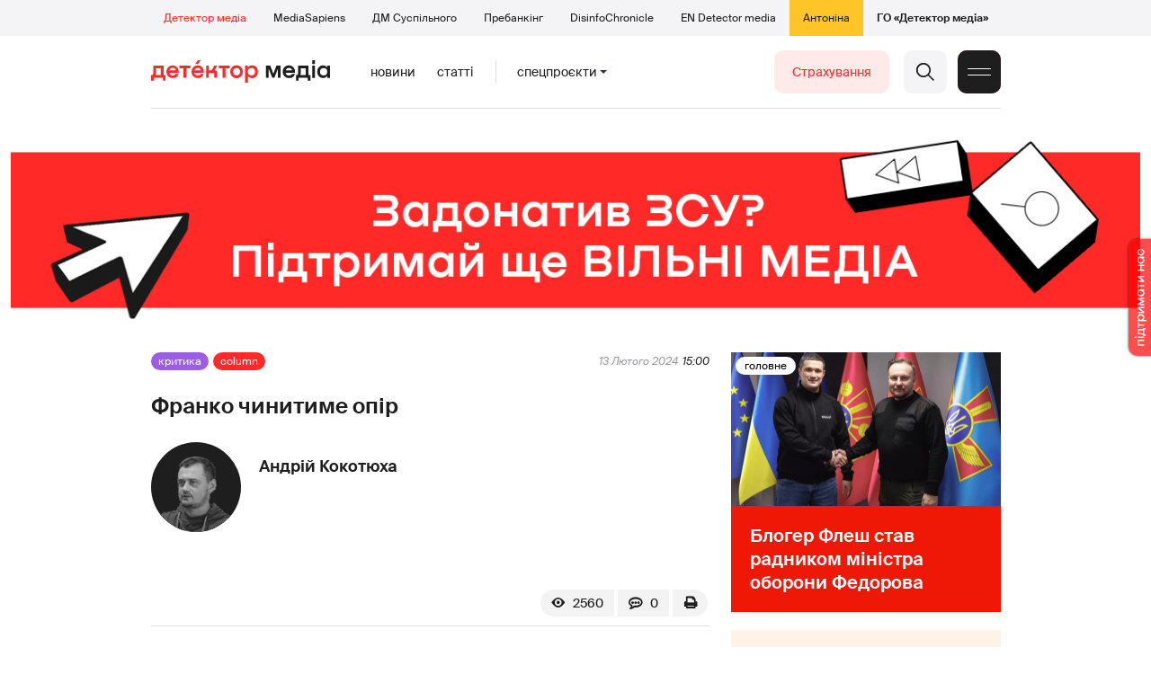

--- FILE ---
content_type: text/html; charset=utf-8
request_url: https://detector.media/kritika/article/222891/2024-02-13-franko-chynytyme-opir/
body_size: 24413
content:
<!DOCTYPE html>
<html lang="uk">
<head>
<meta http-equiv="Content-Type" content="text/html;charset=UTF-8" />

<base href="https://detector.media/">
<link type="image/x-icon" href="/content/2/image/favicon.ico" rel="shortcut icon" />

<link rel="canonical" href="https://detector.media/kritika/article/222891/2024-02-13-franko-chynytyme-opir/" />


<meta name="viewport" content="width=device-width, initial-scale=1, user-scalable=yes">
        
<title>Франко чинитиме опір - Детектор медіа.</title>
            
<meta name="description" content="Три емоції від фільму про сина Франка.">
            
<meta name="keywords" content="фільм &laquo;Інший Франко&raquo;,українське кіно,Петро Франко,критика,кінокритика,Іван Франко,Детектор медіа,СМ,ДМ">
<meta name="news_keywords" content="фільм &laquo;Інший Франко&raquo;,українське кіно,Петро Франко,критика,кінокритика,Іван Франко,Детектор медіа,СМ,ДМ" />

            
<meta name="robots" content="max-image-preview:standard">
<meta name="image" content="https://detector.media/doc/images/news/archive/2021/222891/ArticleImage_222891.jpg?t=1713524462">
<link rel="image_src" href="https://detector.media/doc/images/news/archive/2021/222891/ArticleImage_222891.jpg?t=1713524462">

<meta name="Author" content="Андрій Кокотюха" />
            
<meta property="fb:app_id" content="1996377033719321"/>

<meta property="og:locale" content="uk_UA" />
<meta property="og:title" content="Франко чинитиме опір"/>
<meta property="og:type" content="article"/>
<meta property="og:url" content="https://detector.media/kritika/article/222891/2024-02-13-franko-chynytyme-opir/"/>
<meta property="og:site_name" content="detector.media"/>
<meta property="og:description" content="Три емоції від фільму про сина Франка."/>
<meta property="og:updated_time" content="2024-04-19T14:01:02+03:00" />
<meta property="og:image:width" content="1126"/>
<meta property="og:image:height" content="526"/>
<meta property="og:image" content="https://detector.media/doc/images/news/archive/2021/222891/ArticleImage_222891.jpg?t=1713524462" />
<meta property="og:image:alt" content="Франко чинитиме опір"/>
<link rel="apple-touch-icon" href="/content/2/image/apple-touch-icon.png">

<meta property="article:section" content="Column" />
<meta property="article:published_time" content="2024-02-13T15:00:00+02:00" />
<meta property="article:author" content="Андрій Кокотюха">
<meta property="article:tag" content="фільм &laquo;Інший Франко&raquo;,українське кіно,Петро Франко,критика,кінокритика,Іван Франко,Детектор медіа,СМ,ДМ" />
<meta property="article:modified_time" content="2024-04-19T14:01:02+03:00" />

<meta name="twitter:card" content="summary">
<meta name="twitter:creator" content="creator">
<meta name="twitter:site" content="@DetectorMedia">
<meta name="twitter:url" content="https://detector.media/kritika/article/222891/2024-02-13-franko-chynytyme-opir/" />
<meta name="twitter:description" content="Три емоції від фільму про сина Франка." />
<meta name="twitter:title" content="Франко чинитиме опір" />
<meta name="twitter:image" content="https://detector.media/doc/images/news/archive/2021/222891/ArticleImage_222891.jpg?t=1713524462" />
<meta name="twitter:image:src" content="https://detector.media/doc/images/news/archive/2021/222891/ArticleImage_222891.jpg?t=1713524462">




<script type="application/ld+json">
{
    "@context": "https://schema.org",
    "@type": "NewsArticle",
    "headline": "Франко чинитиме опір",
    "name": "Франко чинитиме опір",
    "url": "https://detector.media/kritika/article/222891/2024-02-13-franko-chynytyme-opir/",
    "datePublished": "2024-02-13T15:00:00+02:00",
    "dateModified": "2024-04-19T14:01:02+03:00",
    "description": "Три емоції від фільму про сина Франка.",
    "mainEntityOfPage": {
        "@type":"WebPage",
        "@id":"https://detector.media/kritika/article/222891/2024-02-13-franko-chynytyme-opir/"
    },
    "author": {
    "@type": "Person",
    "name": "Андрій Кокотюха"
    },
    "image": {
        "@type": "ImageObject",
        "url": "https://detector.media/doc/images/news/archive/2021/222891/ArticleImage_222891.jpg?t=1713524462",
        "width": 1126,
        "height": 526
    },
    "publisher": {
        "@type": "Organization",
        "name": "Детектор медіа",
        "logo": {
            "@type": "ImageObject",
            "url": "https://detector.media/content/2/image/logo_sq.jpg",
            "width": 1400,
            "height": 1400
        }
    }
    
}
</script><link rel="stylesheet" property="stylesheet" type="text/css" href="/content/2/css/style.css?v=285" >
<link rel="stylesheet" property="stylesheet" type="text/css" href="/content/2/css/style.9x.css?v=100" />
<link rel="stylesheet" property="stylesheet" type="text/css" href="/content/2/css/style.7x.css?v=100" />
<link rel="stylesheet" property="stylesheet" type="text/css" href="/content/2/css/style.3x.css?v=101" />

<link rel="stylesheet" property="stylesheet" type="text/css" href="/modules/md_scrollpage/md.scrollpage.css?v=6" />
<link rel="stylesheet" property="stylesheet" type="text/css" href="/modules/archive/class.archive.css?v=6" />
<link rel="stylesheet" property="stylesheet" type="text/css" href="/modules/md_vote/md.vote.css?v=6" />
<link rel="stylesheet" property="stylesheet" type="text/css" media="all" href="/modules/md_photobank/md.photobank.css?v=6"/>
<link rel="stylesheet" property="stylesheet" type="text/css" media="all" href="/modules/md_filebase/md.filebase.css?v=6"/>

<script src="/modules/md_photobank/md.photobank.js"></script>
<script src="/scripts/scripts.js?v=14"></script>


<link rel="stylesheet" property="stylesheet" type="text/css" href="/content/2/css/brendering.css?v=7" /><link type="application/rss+xml" title="Франко чинитиме опір - Детектор медіа." href="https://detector.media/rss/" rel="alternate" />
<style>
.mdb_bs11 {
    display: block;
    position: fixed;
    right: -15px;
    top: 37%;
    padding: 0;
    margin: 0;
    width: auto;
    float: right;
    text-align: center;
    z-index: 2000;
}
.mdb_bs11 img,
.mdb_bs11 a{
    border: 0;
    display: block;
    margin: 0;
    padding: 0;
}
.mdb_bs11 img {
    box-shadow: 0px 0px 3px #000;
    text-decoration: none;
    border: 0;
    opacity: 0.7;
    padding: 0;
    margin: 0;
    border-radius: 10px 0px 0 10px;
    background: transparent;
    transition: all 0.1s ease 0s;
}
.mdb_bs11 img:hover,
.mdb_bs11 img:active{
    opacity: 1;
    transition: all 0.1s ease 0s;
}
</style></head><body id="body" class=" art_bmt_1"><div class="banner_brend"></div><div class="dm_brend"><div class="menu_4"><div class="sitemenu_title siteid_443 sitetype_S sitelimit_0 sitelevel_1 site_mset site_mset_443"><div class="sitemenu_link"><a href="/page/podsites/">Проєкти</a><div class="sitepodmenu_1"><div class="sitemenu_title siteid_444 sitetype_R sitelimit_0 sitelevel_0 site_mset site_mset_444"><div class="sitemenu_link"><a href="/">Детектор медіа</a></div></div><div class="sitemenu_title siteid_281 sitetype_R sitelimit_1 sitelevel_0 "><div class="sitemenu_link"><a href="https://ms.detector.media/">MediaSapiens</a></div></div><div class="sitemenu_title siteid_445 sitetype_R sitelimit_2 sitelevel_0 "><div class="sitemenu_link"><a href="https://stv.detector.media">ДМ Суспільного</a></div></div><div class="sitemenu_title siteid_484 sitetype_R sitelimit_3 sitelevel_0 "><div class="sitemenu_link"><a href="https://prebunkingwithgoogle.detector.media">Пребанкінг</a></div></div><div class="sitemenu_title siteid_473 sitetype_R sitelimit_4 sitelevel_0 "><div class="sitemenu_link"><a href="https://desinfo.detector.media/">DisinfoChronicle</a></div></div><div class="sitemenu_title siteid_478 sitetype_R sitelimit_5 sitelevel_0 "><div class="sitemenu_link"><a href="https://en.detector.media/">EN Detector media</a></div></div><div class="sitemenu_title siteid_483 sitetype_R sitelimit_6 sitelevel_0 "><div class="sitemenu_link"><a href="https://antonina.detector.media/">Антоніна</a></div></div><div class="sitemenu_title siteid_409 sitetype_R sitelimit_7 sitelevel_0 "><div class="sitemenu_link"><a href="https://go.detector.media">ГО «Детектор медіа»</a></div></div></div></div></div></div><div class="siteSubMenu" id="siteSubMenu"><div class="submenu_blk_2"><div class="siteHeadLogo"><a href="/"></a></div><div class="submenu_blk"><div class="submenu_title subid_452 subtype_E sublimit_0 sublevel_1 "><div class="submenu_link"><a href="https://detector.media/type/1/">Новини</a><div class="subpodmenu_1"></div></div></div><div class="submenu_title subid_453 subtype_E sublimit_1 sublevel_1 "><div class="submenu_link"><a href="https://detector.media/type/4/">Статті</a><div class="subpodmenu_1"></div></div></div><div class="submenu_title subid_454 subtype_E sublimit_2 sublevel_1 sub_mset sub_mset_454"><div class="submenu_link"><a href="/category/kritika/">Критика</a><div class="subpodmenu_1"></div></div></div><div class="submenu_title subid_455 subtype_E sublimit_3 sublevel_1 "><div class="submenu_link"><a href="/category/monitoring/">Моніторинг</a><div class="subpodmenu_1"></div></div></div><div class="submenu_title subid_456 subtype_E sublimit_4 sublevel_1 "><div class="submenu_link"><a href="/category/rinok/">Ринок</a><div class="subpodmenu_1"></div></div></div><div class="submenu_title subid_457 subtype_E sublimit_5 sublevel_1 "><div class="submenu_link"><a href="/category/podcasts/">Подкасти</a><div class="subpodmenu_1"></div></div></div><div class="submenu_title subid_458 subtype_E sublimit_6 sublevel_1 "><div class="submenu_link"><a href="/category/infospace/">Інфопростір</a><div class="subpodmenu_1"></div></div></div></div><div class="spcmenu_blkTitle">Cпецпроєкти<div class="spcmenuBtnOn" onclick="rplClass('body','top_search_hide','top_search_view');rplClass('body','menu_hide','menu_show');rplClass('body','spcm_show','spcm_hide');"></div><div class="spcmenuBtnOff" onclick="rplClass('body','spcm_hide','spcm_show');"></div></div><div class="clsBtnBlk"><div class="clsBtnOff" onclick="rplClass('body','top_search_hide','top_search_view');rplClass('body','spcm_hide','spcm_show');rplClass('body','menu_show','menu_hide');"></div><div class="clsBtnOn" onclick="rplClass('body','menu_hide','menu_show');"></div></div><div class="top_search_btn"><div class="top_search_h" onclick="rplClass('body','top_search_hide','top_search_view');"></div><div class="top_search_v" onclick="rplClass('body','spcm_hide','spcm_show');rplClass('body','menu_hide','menu_show');rplClass('body','top_search_view','top_search_hide');"></div></div><div class="btn_donate_r"><a href="https://docs.google.com/forms/d/e/1FAIpQLSeHNM6lsU8fnW0jD9Ns_BNToRx4dJbtwCwClXlWUs3FO7-OSQ/viewform" target="_blank">Страхування</a></div></div></div><div class="top_search" id="top_search"><div class="top_search_blk"><div class="submenu_blk_3"><form action="https://detector.media/search/" method="post"><div class="top_search_txt"><input type="text" name="search" value=" Пошук" onfocus="if(this.value==' Пошук')this.value='';" onblur="if(this.value=='')this.value=' Пошук';" aria-label="Search"></div><div class="top_search_btn"><input type="submit" value="f"></div></form><div class="top_search_sets"><a href="https://detector.media/search/" title="Розширений пошук">

        <svg width="20" height="20" viewBox="0 0 20 20" fill="none" xmlns="http://www.w3.org/2000/svg">
<path id="Vector" d="M0.702041 10.6982H9.64082C9.9551 11.992 11.1224 12.9553 12.5143 12.9553C13.9061 12.9553 15.0694 11.992 15.3878 10.6982H19.298C19.6857 10.6982 20 10.3839 20 9.99612C20 9.60836 19.6857 9.29816 19.298 9.29816H15.3878C15.0735 8.00428 13.9061 7.04102 12.5143 7.04102C11.1224 7.04102 9.95918 8.00428 9.64082 9.29816H0.702041C0.314286 9.29816 0 9.61244 0 9.99612C0.00408163 10.388 0.318367 10.6982 0.702041 10.6982ZM12.5143 8.4451C13.3714 8.4451 14.0694 9.14306 14.0694 10.0002C14.0694 10.8573 13.3714 11.5553 12.5143 11.5553C11.6571 11.5553 10.9551 10.8573 10.9551 10.0002C10.9551 9.14306 11.6531 8.4451 12.5143 8.4451Z"/>
<path id="Vector_2" d="M0.702041 17.4858H4.99184C5.30612 18.7796 6.47347 19.7429 7.86531 19.7429C9.25714 19.7429 10.4204 18.7796 10.7388 17.4858H19.298C19.6857 17.4858 20 17.1715 20 16.7878C20 16.4 19.6857 16.0858 19.298 16.0858H10.7388C10.4245 14.7919 9.25714 13.8286 7.86531 13.8286C6.47347 13.8286 5.3102 14.7919 4.99184 16.0858H0.702041C0.314286 16.0858 0 16.4 0 16.7878C0.00408163 17.1715 0.318367 17.4858 0.702041 17.4858ZM7.86531 15.2286C8.72245 15.2286 9.42041 15.9266 9.42041 16.7837C9.42041 17.6409 8.72245 18.3388 7.86531 18.3388C7.02041 18.3388 6.33061 17.6613 6.3102 16.8164C6.3102 16.8041 6.3102 16.7919 6.3102 16.7796C6.3102 16.7674 6.3102 16.7551 6.3102 16.7429C6.33061 15.9062 7.02041 15.2286 7.86531 15.2286Z"/>
<path id="Vector_3" d="M0.702041 3.91447H4.99184C5.30612 5.20834 6.47347 6.17161 7.86531 6.17161C9.25714 6.17161 10.4204 5.20834 10.7388 3.91447H19.298C19.6857 3.91447 20 3.60018 20 3.21243C20 2.82467 19.6857 2.51447 19.298 2.51447H10.7388C10.4245 1.22059 9.25714 0.257324 7.86531 0.257324C6.47347 0.257324 5.3102 1.22059 4.99184 2.51447H0.702041C0.314286 2.51447 0 2.82875 0 3.21243C0.00408163 3.60018 0.318367 3.91447 0.702041 3.91447ZM7.86531 1.65732C8.72245 1.65732 9.42041 2.35528 9.42041 3.21243C9.42041 4.06957 8.72245 4.76753 7.86531 4.76753C7.02041 4.76753 6.33061 4.08998 6.3102 3.24508C6.3102 3.23283 6.3102 3.22059 6.3102 3.20834C6.3102 3.1961 6.3102 3.18385 6.3102 3.17161C6.33061 2.33896 7.02041 1.65732 7.86531 1.65732Z"/>

</svg>

        </a></div></div></div></div><div class="spcmenu_blk"><div class="submenu_blk_3"><div class="spcmenu_listBlk"><div class="spcmenu_title spcmenu_limit_1  "><a href="/tag/39162/">Моніторинг ютубу</a></div><div class="spcmenu_title spcmenu_limit_2  "><a href="/tag/31666/">Аналіз соціальних мереж</a></div><div class="spcmenu_title spcmenu_limit_3  "><a href="/tag/1717/">моніторинг інформполітики</a></div><div class="spcmenu_title spcmenu_limit_4  "><a href="/tag/4815/">Детектор телерейтингів</a></div><div class="spcmenu_title spcmenu_limit_5 spcmenu_end "><a href="/tag/2348/">дослідження ДМ</a></div></div></div><div class="submenu_blk_3"><div class="spcmenu2_listBlk"><div class="spcmenu2_title spcmenu2_limit_1  "><a href="/tag/39052/">Війна сенсів</a></div><div class="spcmenu2_title spcmenu2_limit_2  "><a href="/tag/432/">саморегулювання ЗМІ</a></div><div class="spcmenu2_title spcmenu2_limit_3  "><a href="/tag/30796/">Партнерські проєкти</a></div><div class="spcmenu2_title spcmenu2_limit_4  "><a href="/tag/38303/">Історії релокованих медіа</a></div><div class="spcmenu2_title spcmenu2_limit_5  "><a href="/tag/30694/">Медіатренди від професіоналів</a></div><div class="spcmenu2_title spcmenu2_limit_6  "><a href="/tag/29364/">Ньюспалм</a></div><div class="spcmenu2_title spcmenu2_limit_7  "><a href="/tag/30052/">Медіачек</a></div><div class="spcmenu2_title spcmenu2_limit_8  "><a href="/tag/2322/">Детектор маніпуляцій</a></div><div class="spcmenu2_title spcmenu2_limit_9  "><a href="/tag/29365/">Спойлер</a></div><div class="spcmenu2_title spcmenu2_limit_10  "><a href="/tag/1923/">моніторинг розслідувань</a></div><div class="spcmenu2_title spcmenu2_limit_11  "><a href="/tag/36052/">Щоденник Docudays UA</a></div><div class="spcmenu2_title spcmenu2_limit_12  "><a href="/tag/30650/">Правда і вимисел про коронавірус</a></div><div class="spcmenu2_title spcmenu2_limit_13  "><a href="/tag/32908/">Післявоєнна реконструкція</a></div><div class="spcmenu2_title spcmenu2_limit_14  "><a href="/tag/32380/">Журналісти, які стали військовими</a></div><div class="spcmenu2_title spcmenu2_limit_15  "><a href="/tag/32382/">Історія ГО Детектор медіа</a></div><div class="spcmenu2_title spcmenu2_limit_16  "><a href="/tag/30558/">Медіакритика з Ярославом Зубченком</a></div><div class="spcmenu2_title spcmenu2_limit_17  "><a href="/tag/31890/">Дошка ганьби</a></div><div class="spcmenu2_title spcmenu2_limit_18  "><a href="/tag/30660/">Коронавірус: моніторинг медіа</a></div><div class="spcmenu2_title spcmenu2_limit_19  "><a href="/tag/31699/">Антипремія ДМ</a></div><div class="spcmenu2_title spcmenu2_limit_20 spcmenu2_end "><a href="/tag/30699/">Журналістика незалежної України. Із перших уст</a></div><div class="global_blklink"><a href="/module/specprojects/">всі спецроєкти</a></div></div></div></div><div class="siteTopMenu" id="siteTopMenu"><div class="topmenu_blk"></div></div><div class="up_menu_blk"><div class="btn_donate_r"><a href="https://donate.detector.media" target="_blank">Пiдтримати нас</a></div><div class="btn_donate_r"><a href="https://docs.google.com/forms/d/e/1FAIpQLSeHNM6lsU8fnW0jD9Ns_BNToRx4dJbtwCwClXlWUs3FO7-OSQ/viewform" target="_blank">Страхування журналістів</a></div><div class="lining"><div class="up_menu_3 up_menu"><div class="up_menu_ttl">Проєкти ГО «Детектор медіа»</div><div class="sitemenu_title siteid_443 sitetype_S sitelimit_0 sitelevel_1 site_mset site_mset_443"><div class="sitemenu_link"><a href="/page/podsites/">Проєкти</a><div class="sitepodmenu_1"><div class="sitemenu_title siteid_444 sitetype_R sitelimit_0 sitelevel_0 site_mset site_mset_444"><div class="sitemenu_link"><a href="/">Детектор медіа</a></div></div><div class="sitemenu_title siteid_281 sitetype_R sitelimit_1 sitelevel_0 "><div class="sitemenu_link"><a href="https://ms.detector.media/">MediaSapiens</a></div></div><div class="sitemenu_title siteid_445 sitetype_R sitelimit_2 sitelevel_0 "><div class="sitemenu_link"><a href="https://stv.detector.media">ДМ Суспільного</a></div></div><div class="sitemenu_title siteid_446 sitetype_R sitelimit_3 sitelevel_0 "><div class="sitemenu_link"><a href="https://zz.detector.media">ЗМІ для змін</a></div></div><div class="sitemenu_title siteid_484 sitetype_R sitelimit_4 sitelevel_0 "><div class="sitemenu_link"><a href="https://prebunkingwithgoogle.detector.media">Пребанкінг</a></div></div><div class="sitemenu_title siteid_350 sitetype_E sitelimit_5 sitelevel_0 "><div class="sitemenu_link"><a href="http://mediadriver.online">Медіадрайвер</a></div></div><div class="sitemenu_title siteid_295 sitetype_S sitelimit_6 sitelevel_0 "><div class="sitemenu_link"><a href="/page/newsboard/">NewsBoard</a></div></div><div class="sitemenu_title siteid_473 sitetype_R sitelimit_7 sitelevel_0 "><div class="sitemenu_link"><a href="https://desinfo.detector.media/">DisinfoChronicle</a></div></div><div class="sitemenu_title siteid_279 sitetype_R sitelimit_8 sitelevel_0 "><div class="sitemenu_link"><a href="https://video.detector.media">Відеотека</a></div></div><div class="sitemenu_title siteid_297 sitetype_E sitelimit_9 sitelevel_0 "><div class="sitemenu_link"><a href="https://vybory.detector.media">Вибори та ЗМІ</a></div></div><div class="sitemenu_title siteid_478 sitetype_R sitelimit_10 sitelevel_0 "><div class="sitemenu_link"><a href="https://en.detector.media/">EN Detector media</a></div></div><div class="sitemenu_title siteid_483 sitetype_R sitelimit_11 sitelevel_0 "><div class="sitemenu_link"><a href="https://antonina.detector.media/">Антоніна</a></div></div><div class="sitemenu_title siteid_409 sitetype_R sitelimit_12 sitelevel_0 "><div class="sitemenu_link"><a href="https://go.detector.media">ГО «Детектор медіа»</a></div></div><div class="sitemenu_title siteid_485 sitetype_R sitelimit_13 sitelevel_0 "><div class="sitemenu_link"><a href="/tag/29364/">Ньюспалм</a></div></div><div class="sitemenu_title siteid_486 sitetype_R sitelimit_14 sitelevel_0 "><div class="sitemenu_link"><a href="/category/mediumy/">Медіуми</a></div></div></div></div></div></div><div class="up_menu_2 up_menu"><div class="submenu_title subid_447 subtype_S sublimit_0 sublevel_1 sub_mset sub_mset_447"><div class="submenu_link"><a href="/page/menutypes/">Типи матеріалів</a><div class="subpodmenu_1"><div class="submenu_title subid_305 subtype_R sublimit_0 sublevel_0 "><div class="submenu_link"><a href="/type/1/">Новини</a></div></div><div class="submenu_title subid_306 subtype_R sublimit_1 sublevel_0 "><div class="submenu_link"><a href="/type/4/">Статті</a></div></div><div class="submenu_title subid_307 subtype_R sublimit_2 sublevel_0 "><div class="submenu_link"><a href="/type/5/">Інтерв'ю</a></div></div><div class="submenu_title subid_309 subtype_R sublimit_3 sublevel_0 "><div class="submenu_link"><a href="/type/7/">Опитування</a></div></div><div class="submenu_title subid_308 subtype_R sublimit_4 sublevel_0 "><div class="submenu_link"><a href="/type/2/">Анонси</a></div></div><div class="submenu_title subid_317 subtype_R sublimit_5 sublevel_0 "><div class="submenu_link"><a href="/type/11/">Мультимедіа</a></div></div><div class="submenu_title subid_465 subtype_R sublimit_6 sublevel_0 "><div class="submenu_link"><a href="/type/16/">Блоги</a></div></div><div class="submenu_title subid_323 subtype_R sublimit_7 sublevel_0 sub_mset sub_mset_323"><div class="submenu_link"><a href="/type/12/">Column</a></div></div><div class="submenu_title subid_468 subtype_R sublimit_8 sublevel_0 "><div class="submenu_link"><a href="/type/13/">Документи</a></div></div><div class="submenu_title subid_71 subtype_R sublimit_9 sublevel_0 "><div class="submenu_link"><a href="/type/14/">Дайджест</a></div></div></div></div></div><div class="submenu_title subid_448 subtype_A sublimit_1 sublevel_1 sub_mset sub_mset_448"><div class="submenu_link"><a href="/category/rubryky/">Рубрики</a><div class="subpodmenu_1"><div class="submenu_title subid_9 subtype_A sublimit_0 sublevel_0 sub_mset sub_mset_9"><div class="submenu_link"><a href="/category/kritika/">Критика</a></div></div><div class="submenu_title subid_8 subtype_A sublimit_1 sublevel_0 "><div class="submenu_link"><a href="/category/monitoring/">Моніторинг</a></div></div><div class="submenu_title subid_300 subtype_A sublimit_2 sublevel_0 "><div class="submenu_link"><a href="/category/rinok/">Ринок</a></div></div><div class="submenu_title subid_320 subtype_A sublimit_3 sublevel_0 "><div class="submenu_link"><a href="/category/infospace/">Інфопростір</a></div></div><div class="submenu_title subid_319 subtype_A sublimit_4 sublevel_0 "><div class="submenu_link"><a href="/category/community/">Медіаспільнота</a></div></div><div class="submenu_title subid_318 subtype_A sublimit_5 sublevel_0 "><div class="submenu_link"><a href="/category/production/">Виробництво</a></div></div><div class="submenu_title subid_479 subtype_A sublimit_6 sublevel_0 "><div class="submenu_link"><a href="/category/podcasts/">Подкасти</a></div></div><div class="submenu_title subid_405 subtype_A sublimit_7 sublevel_0 "><div class="submenu_link"><a href="/category/khronika-dezinformatsii/">Хроніка російської пропаганди</a></div></div><div class="submenu_title subid_488 subtype_A sublimit_8 sublevel_0 "><div class="submenu_link"><a href="/category/tendery/">Тендери</a></div></div><div class="submenu_title subid_489 subtype_A sublimit_9 sublevel_0 "><div class="submenu_link"><a href="/category/mozhlyvosti-dlya-media/">Можливості для медіа</a></div></div><div class="submenu_title subid_321 subtype_A sublimit_10 sublevel_0 "><div class="submenu_link"><a href="/category/medialife/">Антоніна</a></div></div><div class="submenu_title subid_464 subtype_R sublimit_11 sublevel_0 "><div class="submenu_link"><a href="/tag/2348/">Дослідження ДМ</a></div></div><div class="submenu_title subid_476 subtype_A sublimit_12 sublevel_0 "><div class="submenu_link"><a href="/category/lysty-do-spilnoty-dm/">Листи до читачів ДМ</a></div></div><div class="submenu_title subid_490 subtype_R sublimit_13 sublevel_0 "><div class="submenu_link"><a href="/tag/39388/">Центр досліджень</a></div></div></div></div></div><div class="submenu_title subid_449 subtype_A sublimit_2 sublevel_1 "><div class="submenu_link"><a href="/category/menumore/">Більше</a><div class="subpodmenu_1"><div class="submenu_title subid_442 subtype_A sublimit_0 sublevel_0 "><div class="submenu_link"><a href="/category/jobs/">Вакансіі</a></div></div><div class="submenu_title subid_311 subtype_R sublimit_1 sublevel_0 "><div class="submenu_link"><a href="/authors/all/">Автори</a></div></div><div class="submenu_title subid_189 subtype_R sublimit_2 sublevel_0 "><div class="submenu_link"><a href="/tag/all/">Теги</a></div></div><div class="submenu_title subid_75 subtype_R sublimit_3 sublevel_0 "><div class="submenu_link"><a href="/archive/">Архiв</a></div></div><div class="submenu_title subid_137 subtype_E sublimit_4 sublevel_0 "><div class="submenu_link"><a href="https://chat.detector.media">Чат</a></div></div></div></div></div><div class="submenu_title subid_450 subtype_S sublimit_3 sublevel_1 "><div class="submenu_link"><a href="/page/menuabout/">Про нас</a><div class="subpodmenu_1"><div class="submenu_title subid_466 subtype_R sublimit_0 sublevel_0 "><div class="submenu_link"><a href="/page/podsites/">Дочірні проєкти</a></div></div><div class="submenu_title subid_346 subtype_R sublimit_1 sublevel_0 "><div class="submenu_link"><a href="https://go.detector.media/books/">Книги ДМ</a></div></div><div class="submenu_title subid_192 subtype_S sublimit_2 sublevel_0 "><div class="submenu_link"><a href="/page/advertprice/">Реклама</a></div></div><div class="submenu_title subid_73 subtype_S sublimit_3 sublevel_0 "><div class="submenu_link"><a href="/page/contacts/">Контакти</a></div></div><div class="submenu_title subid_469 subtype_E sublimit_4 sublevel_0 "><div class="submenu_link"><a href="https://donate.detector.media">Підтримати нас</a></div></div><div class="submenu_title subid_472 subtype_E sublimit_5 sublevel_0 "><div class="submenu_link"><a href="https://spilnota.detector.media">Спільнота ДМ</a></div></div></div></div></div><div class="submenu_title subid_451 subtype_S sublimit_4 sublevel_1 "><div class="submenu_link"><a href="/page/menuhelp/">Допомога</a><div class="subpodmenu_1"><div class="submenu_title subid_467 subtype_R sublimit_0 sublevel_0 "><div class="submenu_link"><a href="/module/feedback/">Написати нам</a></div></div></div></div></div></div><div class="up_menu_5 up_menu"><div class="up_menu_ttl">Спецпроєкти</div><div class="spcmenu_title spcmenu_limit_1  "><a href="/tag/39162/">Моніторинг ютубу</a></div><div class="spcmenu_title spcmenu_limit_2  "><a href="/tag/31666/">Аналіз соціальних мереж</a></div><div class="spcmenu_title spcmenu_limit_3  "><a href="/tag/1717/">моніторинг інформполітики</a></div><div class="spcmenu_title spcmenu_limit_4  "><a href="/tag/4815/">Детектор телерейтингів</a></div><div class="spcmenu_title spcmenu_limit_5 spcmenu_end "><a href="/tag/2348/">дослідження ДМ</a></div><div class="up_menu_link"><div class="global_blklink"><a href="/module/specprojects/">всі спецроєкти</a></div></div></div><div class="submenu_blk_3"><div class="infoSite"><div class="msb_form mch_black"><form action="https://media.us10.list-manage.com/subscribe?u=79b2b113adbd9409ad12bc8c2&id=21c0ea3a8e" method="post" name="mc-embedded-subscribe-form" class="mc-embedded-subscribe-form validate" target="_blank" novalidate="">
            <div class="mc_embed_signup_scroll">
            <div class="mch_txt"><input type="email" value="" name="EMAIL" class="mailchimp-text email" placeholder="Введіть ваш email" required=""></div>
            <div class="main_chimp msb_btn"><input class="mailchimp-button" type="submit" value="Підписатися" name="subscribe"></div>
            </div>
        </form></div><div class="sc_links"><a href="/rss/" class="rss_ico_dm ico_sc_btn">e</a><a href="https://t.me/detector_media" class="tm_ico_dm ico_sc_btn">y</a><a href="https://www.facebook.com/DetectorMedia/" class="fb_ico_dm ico_sc_btn">a</a><a href="https://twitter.com/DetectorMedia" class="tw_ico_dm ico_sc_btn">p</a><a href="https://www.instagram.com/detectormedia/" class="in_ico_dm ico_sc_btn">A</a></div></div></div></div></div><div class="content"><div class="content_in"><!--container--><div class="container"><div class="md_banner_zone mdb_t4 mdb_bs19 mdb_zs5"><style>
.mdb_bs19 .md_banner_link .md_banner_img {
    width: 1256px;
}
</style><a class="md_banner_link" href="/bclick.php?/19/" ><img class="md_banner_img" src="/php_uploads/modules/md_banner/2/19.png?t=1738263583" alt="" /></a></div><script src="/scripts/correction.js"></script><div class="art_tree show_3x"><div class="artCatBlk"><div class="catHome"><a href="/"></a></div><div class="catName">/</div><div class="catName"><a href="https://detector.media/category/kritika/">Критика</a></div><div class="catName">/</div><div class="catName"><a href="https://detector.media/type/12/">Column</a></div></div></div><div class="specpblk long_set_0 "><div class="specimg"><img src="/doc/images/news/archive/2021/222891/i75_ArticleImage_222891.webp" alt="Франко чинитиме опір"/></div><div class="specinfo"><div class="art_sets_blk"><div class="art_set_cat"><a href="https://detector.media/category/kritika/">Критика</a></div><div class="art_set_type"><a href="https://detector.media/type/12/">Column</a></div></div><div class="artTitleBlk"><h1>Франко чинитиме опір</h1></div><div class="artDateBlk"><div class="artDate">13 Лютого 2024</div></div><div class="art_cnt_blks"><div class="artPrintBLK"><a href="https://detector.media/print/222891/" target="_blank" rel="nofollow" alt="print"></a></div><div class="art_cnt_blk"><div onclick="scroll_to_show('artCommentBLK');"><div class="art_cnt_com">0</div></div></div><div class="artCountsBLK"><div class="artCounts">2560</div></div></div></div></div><div class="lining"><div class="article_page art_mtype_1 art_type_12 art_long_0  art_cat_9 art_cat_448 art_cat_2 art_cat_1   arttag_34725 arttag_2082 arttag_34727 arttag_1700 arttag_551 arttag_34726" id="elem"><div class="right_dblLine"><div class="centerLine"><div class="artBlock" id="artBlock"><div class="art_sets_blk"><div class="art_set_cat"><a href="https://detector.media/category/kritika/">Критика</a></div><div class="art_set_type"><a href="https://detector.media/type/12/">Column</a></div><div class="artDateBlk"><div class="artDate">13 Лютого 2024</div><div class="artTime">15:00</div></div></div><div class="artTitleBlk"><h1>Франко чинитиме опір</h1></div><div class="artAuthors"><div class="artAuthor artAlimit_1 artEnd"><div class="artAuthorImg"><a href="https://detector.media/authors/20/"><img src="https://detector.media/php_uploads/images/authors/Kokotuha3.png" alt="Андрій Кокотюха" /></a></div><div class="artInfoBlk"><div class="artAuthorBlk"><div class="artAuthorInfo"><a href="https://detector.media/authors/20/">Андрій Кокотюха</a></div></div></div></div></div><div class="art_cnt_blks"><div class="artPrintBLK"><a href="https://detector.media/print/222891/" target="_blank" rel="nofollow" alt="print"></a></div><div class="art_cnt_blk"><div onclick="scroll_to_show('artCommentBLK');"><div class="art_cnt_com">0</div></div></div><div class="artCountsBLK"><div class="artCounts">2560</div></div></div><div class="artContentBlk" id="artelem">
<script>
artelem.onclick = function(event) {
    if(event.target != "[object HTMLImageElement]"){

    //} else if(event.target.id == "art_full_alls"){
    } else if(event.target.id && event.target.id != "art_full_ind"){
        //alert ("ай-яай-яай");
    } else if(event.target=="[object HTMLImageElement]"){

        if(event.target.id != "art_full_ind"){
            document.getElementById("art_full_alls").src = event.target.src;
        } else {
            document.getElementById("art_full_alls").src = "/doc/images/news/archive/2021/222891/ArticleImage_222891.webp";
        }
        show("artImgBlkFull");
    }
}
</script><div class="artSocSticky"><div class="artSocBLK"><a class="soc_fb" rel="nofollow" target="_blank" href="https://www.facebook.com/sharer.php?u=https%3A%2F%2Fdetector.media%2Fkritika%2Farticle%2F222891%2F2024-02-13-franko-chynytyme-opir%2F" title="Facebook"><img src="https://detector.media/modules/social/socialmg/top/facebook.png" alt="" /></a><a class="soc_tw" rel="nofollow" target="_blank" href="https://twitter.com/intent/tweet?url=https%3A%2F%2Fdetector.media%2Fkritika%2Farticle%2F222891%2F2024-02-13-franko-chynytyme-opir%2F&text=%D0%A4%D1%80%D0%B0%D0%BD%D0%BA%D0%BE%20%D1%87%D0%B8%D0%BD%D0%B8%D1%82%D0%B8%D0%BC%D0%B5%20%D0%BE%D0%BF%D1%96%D1%80" title="Twitter"><img src="https://detector.media/modules/social/socialmg/top/twitter.png" alt="" /></a><div class="soc_link" onclick="navigator.clipboard.writeText('https://detector.media/kritika/article/222891/2024-02-13-franko-chynytyme-opir/');" title="Copy link"></div></div></div><div class="artLeadBlk">Три емоції від фільму про сина Франка.</div><div class="artSocBLK" id="artSocBLK"><a class="soc_fb" rel="nofollow" target="_blank" href="https://www.facebook.com/sharer.php?u=https%3A%2F%2Fdetector.media%2Fkritika%2Farticle%2F222891%2F2024-02-13-franko-chynytyme-opir%2F" title="Facebook"><img src="https://detector.media/modules/social/socialmg/top/facebook.png" alt="" /></a><a class="soc_tw" rel="nofollow" target="_blank" href="https://twitter.com/intent/tweet?url=https%3A%2F%2Fdetector.media%2Fkritika%2Farticle%2F222891%2F2024-02-13-franko-chynytyme-opir%2F&text=%D0%A4%D1%80%D0%B0%D0%BD%D0%BA%D0%BE%20%D1%87%D0%B8%D0%BD%D0%B8%D1%82%D0%B8%D0%BC%D0%B5%20%D0%BE%D0%BF%D1%96%D1%80" title="Twitter"><img src="https://detector.media/modules/social/socialmg/top/twitter.png" alt="" /></a><div class="soc_link" onclick="navigator.clipboard.writeText('https://detector.media/kritika/article/222891/2024-02-13-franko-chynytyme-opir/');" title="Copy link"></div></div><div class="artSocLine"><div class="artImgBlkFull" id="artImgBlkFull" onclick="hide('artImgBlkFull');"><img src="/doc/images/news/archive/2021/222891/ArticleImage_222891.webp" alt="Франко чинитиме опір" id="art_full_alls"/></div><div class="artImgBlk"><img src="/doc/images/news/archive/2021/222891/i75_ArticleImage_222891.webp" title="Франко чинитиме опір" alt="Франко чинитиме опір" id="art_full_ind"/></div></div><p style="text-align: justify;"><b>Про зйомки біографічної стрічки читайте </b><a href="/production/article/168033/2019-06-11-yak-dovzhenko-seitablaiev-i-levchenko-tvoryat-obrazy-inshogo-franka/"><b>тут</b></a><b>, а про допрем’єрний показ — </b><a href="/infospace/article/222632/2024-02-07-bayopik-inshyy-franko-sproba-vidtvoryty-obraz-geroya-tsilkom-nevidomogo-ukraini/"><b>тут</b></a><b>.</b></p>
<p style="text-align: justify;">Уже четвертий рік щодня бачу зі свого вікна Петра Франка в льотній формі. Мурал роботи художника Андрія Пальваля створено на основі одного з плакатів, <a href="https://uinp.gov.ua/pres-centr/novyny/na-kyyivskiy-bagatopoverhivci-namalyuvaly-mural-z-portretom-petra-franka">підготованих Українським інститутом національної пам’яті</a>. Серед інших, у відкритті муралу брав участь очільник УІНП Антон Дробович, нині — військовослужбовець ЗСУ. У недавньому <a href="/infospace/article/222300/2024-01-30-anton-drobovych-de-nasha-korona-pro-kyivsku-rus-a-tam-ie-pro-shcho-znimaty/">інтерв’ю «ДМ</a>» пан Дробович сказав: «<i>Американці чи французи та інші вже зняли фільми й про цілі періоди, й про якісь сегменти історії. Все це створює великий панорамний простір їхньої історії та культури. Кіно працює на те, щоб їй це розкрити та показати. А у нас навіть панорамних фільмів про якісь історичні періоди бракує. У нас немає такого періоду України, по якому немає питань з точки зору кінематографії. Треба, щоб у продюсерів виникало бажання про це знімати, у режисерів виникало бажання заглибитися в контекст історії України. Держава повинна це фінансувати. Інші держави це робили десятиліттями».</i></p>
<p style="text-align: justify;"><i><iframe width="100%" height="166" scrolling="no" frameborder="no" allow="autoplay" src="https://w.soundcloud.com/player/?url=https%3A//api.soundcloud.com/tracks/1802733153&amp;color=%23ff5500&amp;auto_play=false&amp;hide_related=false&amp;show_comments=true&amp;show_user=true&amp;show_reposts=false&amp;show_teaser=true" data-mce-fragment="1"></iframe></i></p>
<div style="font-size: 10px; color: #cccccc; line-break: anywhere; word-break: normal; overflow: hidden; white-space: nowrap; text-overflow: ellipsis; font-family: Interstate,Lucida Grande,Lucida Sans Unicode,Lucida Sans,Garuda,Verdana,Tahoma,sans-serif; font-weight: 100;"><a href="https://soundcloud.com/detector-media" title="Detector Media" target="_blank" style="color: #cccccc; text-decoration: none;" rel="noopener">Detector Media</a> · <a href="https://soundcloud.com/detector-media/franko-chinitime-opr-gor-red-320-48000" title="Франко чинитиме опір" target="_blank" style="color: #cccccc; text-decoration: none;" rel="noopener">Франко чинитиме опір</a></div>
<p style="text-align: justify;">Прозвучали ці слова за два тижні до <a href="/infospace/article/222632/2024-02-07-bayopik-inshyy-franko-sproba-vidtvoryty-obraz-geroya-tsilkom-nevidomogo-ukraini/">прем’єри фільму «Інший Франко»</a>, профінансованого Міністерством культури та інформаційної політики України — про Петра Франка, мурал якому він відкривав.</p>
<p style="text-align: justify;">Знімали кіно 2019 року у Львові, зокрема на території музею «Дім Франка», автентичного помешкання родини. Один із зазначених у титрах режисерів, Віталій Малахов, до прем’єри, на жаль, не дожив. Під час допрем’єрного показу стрічку представляв Іван Висневський, для якого ця робота є дебютом у повному метрі. І він, і сценаристи, і виконавець головної ролі В’ячеслав Довженко свідомі того, що 80 % присутніх на показі не знають, хто такий Петро Іванович Франко. А львівська журналістка Ярина Коваль <a href="https://espreso.tv/kultura-inshiy-franko-shcho-zruynuvav-mif">у рецензії на фільм</a> ще категоричніша: зазначає, що навіть не всім львів’янам, за винятком вузького кола науковців, відома ця історична постать і її вагомість.</p>
<p style="text-align: justify;">Зі слів самого Довженка, складність цієї картини — у спробі відтворити образ героя, абсолютно невідомого Україні. І головна мета — аби хоча б виникло бажання після перегляду стрічки <a href="https://uk.wikipedia.org/wiki/%D0%A4%D1%80%D0%B0%D0%BD%D0%BA%D0%BE_%D0%9F%D0%B5%D1%82%D1%80%D0%BE_%D0%86%D0%B2%D0%B0%D0%BD%D0%BE%D0%B2%D0%B8%D1%87">відкрити Вікіпедію</a> й прочитати, <a href="/infospace/article/222632/2024-02-07-bayopik-inshyy-franko-sproba-vidtvoryty-obraz-geroya-tsilkom-nevidomogo-ukraini/">хто такий Петро Франко</a><a href="/infospace/article/222632/2024-02-07-bayopik-inshyy-franko-sproba-vidtvoryty-obraz-geroya-tsilkom-nevidomogo-ukraini/">,</a><a href="/infospace/article/222632/2024-02-07-bayopik-inshyy-franko-sproba-vidtvoryty-obraz-geroya-tsilkom-nevidomogo-ukraini/"> </a><a href="/infospace/article/222632/2024-02-07-bayopik-inshyy-franko-sproba-vidtvoryty-obraz-geroya-tsilkom-nevidomogo-ukraini/">у</a><a href="/infospace/article/222632/2024-02-07-bayopik-inshyy-franko-sproba-vidtvoryty-obraz-geroya-tsilkom-nevidomogo-ukraini/"> чому його досягнення та чому про нього кіно знімають</a>.</p>
<p style="text-align: justify;">Як бачите, бажання фахового історика та кіномитців виявилися суголосними. А без державної підтримки втілити їх було б неможливо. Директор «Дому Франка» Богдан Тихолоз визнав, що загалом біографію Петра Франка відтворено досить точно. Тим більше, що керувалися сценаристи матеріалами, зібраними Наталею Тихолоз та опублікованими у книжці «Петро Франко. Формула долі». Проте фахівці визнають право митців на дещо вільнішу, ніж канонічна, інтерпретацію життєпису реального історичного персонажа. Бо все ж таки пропонується не документальне, а художнє кіно.</p>
<p style="text-align: justify;">З усіх форматів байопику обрано такий, який концентрує основну глядацьку увагу на певному, відносно короткому проміжку часу життя головного героя з екскурсами-флешбеками в минуле. Тут згадується передусім «Таємний щоденник Симона Петлюри» Олеся Янчука. Але, на відміну від постаті сина класика української літератури Івана Франка, постать Симона Петлюри вивчена хай не досконало, проте все одно значно повніше. Тому зрозуміле бажання пана Янчука чимбільше сказати про Головного Отамана конфліктувало із двогодинним хронометражем, у прокрустове ложе якого не все вмістилося. Від того стрічка місцями видається куцою, обрізаною, недосказаною.</p>
<p style="text-align: justify;">Натомість <a href="/production/article/168033/2019-06-11-yak-dovzhenko-seitablaiev-i-levchenko-tvoryat-obrazy-inshogo-franka/">«Інший Франко» у 90 хвилин вміщає завдяки флешбекам три основні життєві етапи</a>: причетність до створення «Пласту», участь у Польсько-українській війні як бойового льотчика, полон і втечу та період роботи в Харкові, коли Петро Іванович став свідком Голодомору й супутніх злочинів сталінського режиму. Тут, як зазначає Богдан Тихолоз в <a href="https://zaxid.net/yogo_prizvishhe_znayut_usi_a_dolyu__mayzhe_nihto_n1579690?fbclid=IwAR3sZ4pQwqa4SGfZnyD67i0s2s3-ASWXFOQqNaVGdAlVsMYvswJFJ5Edbn4">інтерв</a><a href="https://zaxid.net/yogo_prizvishhe_znayut_usi_a_dolyu__mayzhe_nihto_n1579690?fbclid=IwAR3sZ4pQwqa4SGfZnyD67i0s2s3-ASWXFOQqNaVGdAlVsMYvswJFJ5Edbn4">’</a><a href="https://zaxid.net/yogo_prizvishhe_znayut_usi_a_dolyu__mayzhe_nihto_n1579690?fbclid=IwAR3sZ4pQwqa4SGfZnyD67i0s2s3-ASWXFOQqNaVGdAlVsMYvswJFJ5Edbn4">ю на полях прем</a><a href="https://zaxid.net/yogo_prizvishhe_znayut_usi_a_dolyu__mayzhe_nihto_n1579690?fbclid=IwAR3sZ4pQwqa4SGfZnyD67i0s2s3-ASWXFOQqNaVGdAlVsMYvswJFJ5Edbn4">’</a><a href="https://zaxid.net/yogo_prizvishhe_znayut_usi_a_dolyu__mayzhe_nihto_n1579690?fbclid=IwAR3sZ4pQwqa4SGfZnyD67i0s2s3-ASWXFOQqNaVGdAlVsMYvswJFJ5Edbn4">єри</a>, починаються найбільш суперечливі сторінки біографії Франка-молодшого: співпраця з радянською владою, що рівноцінно співучасті у злочинах і визначається колаборантством.</p>
<p style="text-align: justify;">На сценарні повороти працювала ота згадана вище недостатня поінформованість аудиторії про цю історичну постать. Це дозволило не просто зробити відкритий фінал, бо точних відомостей про дату загибелі Петра Франка після арешту НКВС улітку 1941 року справді нема. Глядачам не натякнули, прямо показали: він міг загинути в реальному двобої на обмеженому просторі залізничного вагона з підполковником (чи офіцером іншого рангу) радянської держбезпеки. Тобто чинив спершу пасивний, а потім, коли вже не мав що втрачати — активний опір системі та її катам.</p>
<p style="text-align: justify;">У процесі перегляду «Інший Франко» позитивно вразив, непозбувно збентежив і певною мірою роздратував. Причому останнє відчуття стосується не стрічки напряму, а того, що відбувається, точніше, чого не відбувається довкола неї. Але почну з першого пункту.</p>
<p style="text-align: justify;">За винятком невеличких сцен, логіка яких того вимагала, загалом удалося обійтися без патетики. Пафос для українських історичних стрічок — явище, якого дуже важко, практично неможливо уникнути і яким глядачів часто перегодовують. Він є в «Крутах. 1918», «Довбуші», «Поводирі», «Таємному щоденнику Симона Петлюри», «Івані Силі» — та ну, рідкісне кіно спроможне обійтися без проявів плакатного патріотизму. Звісно, згадуються передусім епічні стрічки — проте зашкалює і в байопику про Василя Стуса «Заборонений», особливо в першій, «дисидентській» його частині. На цьому фоні «Інший Франко» виглядає врівноважено. Якщо, повторюся, не брати «пластових» епізодів, де промовляють переважно мотиваційними гаслами.</p>
<p style="text-align: justify;">А один із перших епізодів, де Петро Франко проявляє себе як свого роду діяч опору, пафос узагалі висміює. Адже наш герой застосовує пропагандистські штампи як дієву зброю проти енкавеесників, котрі прийшли арештовувати родину його колеги-лікаря. Франко проривається крізь охорону, махаючи червоним депутатським посвідченням. Потім апелює до свого батька як до Каменяра, полум’яного борця-революціонера, чиї заслуги комуністи визнали офіційно. І авторитетом забиває наляканим чекістам баки. Відповідність цієї сцени реаліям того часу сумнівна, хоча на образ героя працює добре.</p>
<p style="text-align: justify;">Тепер про бентегу. Описана вище сцена мені щось віддалено нагадала. Вже за кілька хвилин підозри підсилилися. Основна дія розгортається в день його 51-річчя, який, за сюжетом, стане останнім днем на волі. До речі, тут автори трошки погралися з датами, підганяючи їх під потреби сюжету. Народився Петро Франко 28 червня 1890 року, але у фільмі святкують напередодні початку радянсько-німецької війни, тобто 21 червня, на тиждень раніше. Але окей, бентежить не це.</p>
<p style="text-align: justify;">Вітати Петра з днем народження до нього додому приходить друг юності Андрій, вигаданий персонаж у виконанні Ахтема Сеітаблаєва. Або я помиляюся, або це перша негативна роль у фільмографії актора. Андрій, із юності закоханий в Ольгу, дружину Петра, служить в НКВС. Він — той самий ворог, із яким б’ється герой у фіналі. Мета появи — повідомити старого товариша про арешт, вимога підготуватися. Андрій дає Петру шанс провести з родиною останній день, а Петро нічого родині не каже. Обоє старанно вдають, що нічого не сталося.</p>
<p style="text-align: justify;"><a name="_heading=h.gjdgxs"></a>Цей хід, це сюжетне рішення нагадало «Стомлених сонцем» Микити Михалкова. Починається оскароносне кіно активним втручанням Котова, героя самого Михалкова, у військові маневри. Внаслідок чого вони зупиняються і танки здають назад. Потім на родинне свято Котових раптово прибуває друг дитинства його дружини Дмитро, закоханий у неї. Мета — повідомити Котову про арешт і дати час попрощатися. Остаточно переконала в подібності сюжетних схем поява в обох стрічках гурту піонерів із вітальною промовою.</p>
<p style="text-align: justify;">Референс — не злочин. Його можна вважати переосмисленням. Наприклад, соціальна комедія Тоні Ноябрьової «Герой мого часу» частково перегукується з «Афонею» Георгія Данелії. Навіть якщо автори «Іншого Франка» й запозичили сюжетну схему у «Стомлених сонцем», вони надали їй інших сенсів. Котов у згаданій російській стрічці — вірний ленінець, більшовик, має пролетарське походження, гидує освітою та освіченими й щиро доводить нахабному чекісту: «Та хто мене зачепить!» Натомість Франко пішов у радянські депутати, намагаючись убезпечити дружину й двох доньок від репресій. Він чудово розуміє, з якою владою має справу. І свідомий: його особиста свобода — питання часу. Котов під час арешту дозволяє себе бити. Франко — дає здачі. Знайдіть відмінності, відчуйте різницю.</p>
<p style="text-align: justify;">Нарешті, про роздратування. На повнометражний художній фільм «Інший Франко» держава в особі Міністерства культури та інформаційної політики <a href="/production/article/140774/2018-09-05-kabmin-zatverdyv-rezultaty-konkursu-patriotychnykh-filmiv-minkultu/">витратила, як зазначено </a><a href="/production/article/140774/2018-09-05-kabmin-zatverdyv-rezultaty-konkursu-patriotychnykh-filmiv-minkultu/">у</a><a href="/production/article/140774/2018-09-05-kabmin-zatverdyv-rezultaty-konkursu-patriotychnykh-filmiv-minkultu/"> відкритих джерелах, 30 мільйонів гривень</a>. Не лише можна — треба, особливо в не надто сприятливий для кінопрокату період, докластися до прямої й непрямої реклами власного продукту всіма наявними в державної установи інформаційними ресурсами. Без популяризації, без системної інформаційно-просвітницької роботи, без зручних сеансів у тих кінотеатрах, які працюють, виправдати державні інвестиції непросто. І якщо працювати на просвітницькій ниві, не виникне питань, на що витрачаються державні кошти. Й чому саме зараз бажано витрачати їх на створення подібних фільмів надалі.</p>
<p style="text-align: justify;"><em>Скриншот відео: Інший Франко - офіційний трейлер/<a href="https://www.youtube.com/watch?v=-L2Ht7SoB-I" target="_blank" rel="noopener">planetakino/ютуб</a></em></p><div class="md_banner_zone mdb_t2 mdb_bs6 mdb_zs16"><style>
.donateform {
    display: block;
    margin: 0 auto;
    margin-bottom: 20px;
    padding: 20px 20px 20px 20px;
    text-align: center;
    max-width: 320px;
    width: calc(100% - 40px);
    clear: left;
    background: #f9f9f9;
}
.donateform form,
.donateform__amount,
.donateform__send{
    display: block;
    margin: 0;
    padding: 0;
    border: 0;
    width: 100%;
    text-align: center;
}
.donateform__title,
.donateform__desc,
.donateform__title-2,
.donateform__desc-2{
    margin: 0px 0px 10px 0px;
    padding: 0px;
    text-align: center;
    width: 100%;
    font-size: 24px;
    font-weight: 700;
}
.donateform__title,
.donateform__desc{
    font-size: 15px;
    margin: 0px 0px 0px 0px;
    color: #585858;
}
.donateform__desc-2,
.donateform__amount{
    margin: 0px 0px 20px 0px;
}
.donateform__amount input,
.donateform__send input{
    display: inline-block;
    border: 0;
    padding: 0px 20px;
    max-width: calc(100% - 40px);
    margin: 0 auto;
    text-align: center;
    font-size: 24px;
    font-weight: 300;
    text-transform: uppercase;
    background: transparent;
    width: auto;
}
.donateform__send input{
    background: #1E1E1E;
    box-sizing: border-box;
    cursor: pointer;
    font-weight: 700;
    color: #fff;
    line-height: 60px;
}
.donateform__send input:hover{
    background: #ff2a28;
    color: #fff;
}
</style>

<div class="donateform">
<div class="donateform__title">LIKED THE ARTICLE?</div>
<div class="donateform__title-2">СПОДОБАЛАСЯ СТАТТЯ?</div>
<div class="donateform__desc">Help us do more for you!</div>
<div class="donateform__desc-2">Допоможіть нам зробити для вас більше!</div>

<form target="_blank" method="GET" action="https://donate.detector.media/">
<div class="donateform__amount">
<input type="number" name="amount" value="100" aria-label="amount"/>
</div>

<div class="donateform__send">
<input type="submit" value="₴ Підтримати" style=""/>
</div>

</form>
</div>






<style>
.black-button-dskl {
    display: inline-block;
    background: #fff;
    width: 150px;
    line-height: 38px;
    font-size: 17px;
    padding: 0;
    margin: 0;
    color: #000;
    text-decoration: none;
    box-shadow: 0px 0px 3px #000;
    border-radius: 3px;
}

.black-button-dskl:hover{
    background: #ff2a28;
    text-decoration: none;
    color: #fff;
    border-color: #ff2a28;
    cursor: pointer;
}
</style>



<div style="font-size: 14px;line-height: 20px;padding: 4%;background: #00b4f2;color: #fff;float:left;clear: left;width: 92%;">Команда «Детектора медіа» понад 20 років виконує роль watchdog'a українських медіа. Ми аналізуємо якість контенту і спонукаємо медіагравців дотримуватися професійних та етичних стандартів. Щоб інформація, яку отримуєте ви, була правдивою та повною. 
<br><br>
До 22-річчя з дня народження видання ми відновлюємо нашу Спільноту! Це коло активних людей, які хочуть та можуть фінансово підтримати наше видання, долучитися до генерування спільних ідей та отримувати більше ексклюзивної інформації про стан справ в українських медіа. 
<br><br>
Мабуть, ще ніколи якісна журналістика не була такою важливою, як сьогодні.


<div style="float:left; clear:left; width:100%;text-align:center;margin: 20px 0px 0px 0px;"><a href="/bclick.php?/6/" class="black-button-dskl" target="_blank">
Долучитись
</a></div>


</div></div></div><div class="artSourceBlk">для <a href="/" target="_blank">«Детектора медіа»</a></div><div class="artSocBLK"><a class="soc_fb" rel="nofollow" target="_blank" href="https://www.facebook.com/sharer.php?u=https%3A%2F%2Fdetector.media%2Fkritika%2Farticle%2F222891%2F2024-02-13-franko-chynytyme-opir%2F" title="Facebook"><img src="https://detector.media/modules/social/socialmg/top/facebook.png" alt="" /></a><a class="soc_tw" rel="nofollow" target="_blank" href="https://twitter.com/intent/tweet?url=https%3A%2F%2Fdetector.media%2Fkritika%2Farticle%2F222891%2F2024-02-13-franko-chynytyme-opir%2F&text=%D0%A4%D1%80%D0%B0%D0%BD%D0%BA%D0%BE%20%D1%87%D0%B8%D0%BD%D0%B8%D1%82%D0%B8%D0%BC%D0%B5%20%D0%BE%D0%BF%D1%96%D1%80" title="Twitter"><img src="https://detector.media/modules/social/socialmg/top/twitter.png" alt="" /></a><div class="soc_link" onclick="navigator.clipboard.writeText('https://detector.media/kritika/article/222891/2024-02-13-franko-chynytyme-opir/');" title="Copy link"></div></div><div class="artOtherBLK"><div class="artOtherInfo">* Знайшовши помилку, виділіть її та натисніть Ctrl+Enter.</div></div><div class="artOtherBLK"><div class="art_cnt_blks"><div class="artPrintBLK"><a href="https://detector.media/print/222891/" target="_blank" rel="nofollow" alt="print"></a></div><div class="art_cnt_blk"><div onclick="scroll_to_show('artCommentBLK');"><div class="art_cnt_com">0</div></div></div><div class="artCountsBLK"><div class="artCounts">2560</div></div></div></div><div class="art_tags"><div class="tags_title tags_limit_0">Теги: </div><div class="tags_title tags_limit_1  "><a href="/tag/34725/">фільм &laquo;Інший Франко&raquo;</a></div><div class="tags_title tags_limit_2  "><a href="/tag/2082/">українське кіно</a></div><div class="tags_title tags_limit_3  "><a href="/tag/34727/">Петро Франко</a></div><div class="tags_title tags_limit_4  "><a href="/tag/1700/">критика</a></div><div class="tags_title tags_limit_5  "><a href="/tag/551/">кінокритика</a></div><div class="tags_title tags_limit_6  "><a href="/tag/34726/">Іван Франко</a></div></div><div class="md_banner_zone mdb_t1 mdb_bs13 mdb_zs13"><a class="md_banner_link" href="/bclick.php?/13/" ><img class="md_banner_img" src="/php_uploads/modules/md_banner/2/13.jpg?t=1688642434" alt="" /></a></div></div></div><div class="right_line"><div class="line_bot"></div><div style="position: relative;width: 100%;float: left;"><div class="dopbanner_blk" ><div class="dopbanner_blkList"><div class="dopbanner_blkPost dopbanner_limit_1 dopbanner_end dopbanner_type_1 global_ptype_1 dopbanner_bStrong  global_atype_1"><a class="dopbanner_lihkFon" href="https://detector.media/infospace/article/247247/2026-01-25-bloger-flesh-stav-radnykom-ministra-oborony-fedorova/"></a><div class="dopbanner_blkPostBigImg"><a href="https://detector.media/infospace/article/247247/2026-01-25-bloger-flesh-stav-radnykom-ministra-oborony-fedorova/" ><img src="https://detector.media/doc/images/news/archive/2021/247247/i150_ArticleImage_247247.webp" title="" alt=""  width="1200" height="685" /></a></div><div class="dopbanner_blkPostTitle global_ptitle blkStrong"><a href="https://detector.media/infospace/article/247247/2026-01-25-bloger-flesh-stav-radnykom-ministra-oborony-fedorova/" >Блогер Флеш став радником міністра оборони Федорова</a></div></div></div></div></div><div style="position: relative;width: 100%;float: left;"><div class="banner_blk" ><div class="banner_blkList"><div class="banner_blkPost banner_limit_1 banner_end banner_type_1 global_ptype_1  global_atype_12"><a class="banner_lihkFon" href="https://detector.media/kritika/article/247243/2026-01-25-konspirologiya-pro-energetyku-ta-popkorn-dlya-tretoi-svitovoi-pro-shcho-govoryly-u-yutubi/"></a><div class="banner_blkPostDate global_pdate"><span>8</span> <span>год.</span> <span>тому</span></div><div  class="banner_blkPostAuthor liman_1 global_authors lima_end"><div class="author">Марія Спалєк</div></div><div class="banner_source source global_psource">для «Детектора медіа»</div><div class="banner_blkPostTitle global_ptitle"><a href="https://detector.media/kritika/article/247243/2026-01-25-konspirologiya-pro-energetyku-ta-popkorn-dlya-tretoi-svitovoi-pro-shcho-govoryly-u-yutubi/" >Конспірологія про енергетику та попкорн для Третьої світової. Про що говорили у ютубі</a></div></div></div></div></div><div class="listnews_blk"><div class="listnews_blkTitle"><a href="https://detector.media/theme/222891/">Більше за темою</a></div><div class="listnews_blk" ><div class="listnews_blkList"><div class="listnews_blkPost listnews_limit_1 listnews_type_1 global_ptype_1  global_atype_1"><a class="listnews_lihkFon" href="https://detector.media/infospace/article/246941/2026-01-12-kinoprodakshn-forefilms-rozpochav-robotu-nad-filmom-za-motyvamy-knygy-toreadory-z-vasyukivky/"></a><div class="listnews_blkPostDate global_pdate"><span>12.01.2026</span> <span>11:59</span></div><div class="listnews_blkPostTitle global_ptitle"><a href="https://detector.media/infospace/article/246941/2026-01-12-kinoprodakshn-forefilms-rozpochav-robotu-nad-filmom-za-motyvamy-knygy-toreadory-z-vasyukivky/" >Кінопродакшн ForeFilms розпочав роботу над фільмом за мотивами книги &laquo;Тореадори з Васюківки&raquo;</a></div></div><div class="listnews_blkPost listnews_limit_2 listnews_type_1 global_ptype_1  global_atype_1"><a class="listnews_lihkFon" href="https://detector.media/infospace/article/246889/2026-01-08-strichku-2000-metriv-do-andriivky-nominuvaly-na-premiyu-gildii-rezhyseriv-ameryky/"></a><div class="listnews_blkPostDate global_pdate"><span>08.01.2026</span> <span>19:00</span></div><div class="listnews_blkPostTitle global_ptitle"><a href="https://detector.media/infospace/article/246889/2026-01-08-strichku-2000-metriv-do-andriivky-nominuvaly-na-premiyu-gildii-rezhyseriv-ameryky/" >Стрічку &laquo;2000 метрів до Андріївки&raquo; номінували на премію Гільдії режисерів Америки</a></div></div><div class="listnews_blkPost listnews_limit_3 listnews_type_1 global_ptype_1  global_atype_1"><a class="listnews_lihkFon" href="https://detector.media/infospace/article/246879/2026-01-08-strichka-mavka-spravzhniy-mif-1-bereznya-vyyde-v-ukrainskyy-prokat/"></a><div class="listnews_blkPostDate global_pdate"><span>08.01.2026</span> <span>16:00</span></div><div class="listnews_blkPostTitle global_ptitle"><a href="https://detector.media/infospace/article/246879/2026-01-08-strichka-mavka-spravzhniy-mif-1-bereznya-vyyde-v-ukrainskyy-prokat/" >Стрічка &laquo;Мавка. Справжній міф&raquo; 1 березня вийде в український прокат</a></div></div><div class="listnews_blkPost listnews_limit_4 listnews_type_1 global_ptype_1  global_atype_1"><a class="listnews_lihkFon" href="https://detector.media/infospace/article/246800/2026-01-05-kyivfilm-pratsyuie-nad-khudozhnoyu-strichkoyu-pro-petryka-pyatochkyna/"></a><div class="listnews_blkPostDate global_pdate"><span>05.01.2026</span> <span>19:12</span></div><div class="listnews_blkPostTitle global_ptitle"><a href="https://detector.media/infospace/article/246800/2026-01-05-kyivfilm-pratsyuie-nad-khudozhnoyu-strichkoyu-pro-petryka-pyatochkyna/" >&laquo;КиївФільм&raquo; працює над художньою стрічкою про Петрика П&#039;яточкина</a></div></div><div class="listnews_blkPost listnews_limit_5 listnews_end listnews_type_1 global_ptype_1  global_atype_1"><a class="listnews_lihkFon" href="https://detector.media/infospace/article/246718/2025-12-31-dva-ukrainski-filmy-vviyshly-u-spysok-naykrashchykh-dokumentalnykh-strichok-2025-roku-za-versiieyu-variety/"></a><div class="listnews_blkPostDate global_pdate"><span>31.12.2025</span> <span>17:28</span></div><div class="listnews_blkPostTitle global_ptitle"><a href="https://detector.media/infospace/article/246718/2025-12-31-dva-ukrainski-filmy-vviyshly-u-spysok-naykrashchykh-dokumentalnykh-strichok-2025-roku-za-versiieyu-variety/" >Два українські фільми ввійшли у список найкращих документальних стрічок 2025 року за версією  Variety</a></div></div></div></div><div class="listnews_blkLink  global_blklink"><a href="https://detector.media/theme/222891/">Все за темою</a></div></div><div class="listnews_blk"><div class="listnews_blk" ><div class="listnews_blkTitle"><a href="https://detector.media/authors/20/">Андрій Кокотюха</a></div><div class="listnews_blkList"><div class="listnews_blkPost listnews_limit_1 listnews_type_1 global_ptype_1  global_atype_12"><a class="listnews_lihkFon" href="https://detector.media/kritika/article/247206/2026-01-23-rosiyany-taki-bo-vony-kripaky/"></a><div class="listnews_blkPostDate global_pdate"><span>23.01.2026</span> <span>09:15</span></div><div class="listnews_blkPostTitle global_ptitle"><a href="https://detector.media/kritika/article/247206/2026-01-23-rosiyany-taki-bo-vony-kripaky/" >Росіяни такі, бо вони &mdash; кріпаки</a></div></div><div class="listnews_blkPost listnews_limit_2 listnews_type_1 global_ptype_1  global_atype_12"><a class="listnews_lihkFon" href="https://detector.media/infospace/article/247028/2026-01-15-chy-varto-zaboronyaty-filmy-v-epokhu-vseosyazhnogo-internetu/"></a><div class="listnews_blkPostDate global_pdate"><span>15.01.2026</span> <span>15:28</span></div><div class="listnews_blkPostTitle global_ptitle"><a href="https://detector.media/infospace/article/247028/2026-01-15-chy-varto-zaboronyaty-filmy-v-epokhu-vseosyazhnogo-internetu/" >Чи варто забороняти фільми в епоху всеосяжного інтернету</a></div></div><div class="listnews_blkPost listnews_limit_3 listnews_type_1 global_ptype_1  global_atype_12"><a class="listnews_lihkFon" href="https://detector.media/kritika/article/246907/2026-01-09-pryvyd-svogo-dytyachogo-kino-znovu-v-ukraini/"></a><div class="listnews_blkPostDate global_pdate"><span>09.01.2026</span> <span>15:55</span></div><div class="listnews_blkPostTitle global_ptitle"><a href="https://detector.media/kritika/article/246907/2026-01-09-pryvyd-svogo-dytyachogo-kino-znovu-v-ukraini/" >Привид свого дитячого кіно знову в Україні</a></div></div><div class="listnews_blkPost listnews_limit_4 listnews_type_1 global_ptype_1  global_atype_12"><a class="listnews_lihkFon" href="https://detector.media/kritika/article/246607/2025-12-26-vid-politseyskoi-akademii-do-mitsnogo-gorishka-evolyutsiya-prykordonnykiv/"></a><div class="listnews_blkPostDate global_pdate"><span>26.12.2025</span> <span>12:23</span></div><div class="listnews_blkPostTitle global_ptitle"><a href="https://detector.media/kritika/article/246607/2025-12-26-vid-politseyskoi-akademii-do-mitsnogo-gorishka-evolyutsiya-prykordonnykiv/" >Від &laquo;Поліцейської академії&raquo; до &laquo;Міцного горішка&raquo;: еволюція &laquo;Прикордонників&raquo;</a></div></div><div class="listnews_blkPost listnews_limit_5 listnews_end listnews_type_1 global_ptype_1  global_atype_12"><a class="listnews_lihkFon" href="https://detector.media/kritika/article/246457/2025-12-19-oberezhno-dobrovilnyy-polon/"></a><div class="listnews_blkPostDate global_pdate"><span>19.12.2025</span> <span>12:00</span></div><div class="listnews_blkPostTitle global_ptitle"><a href="https://detector.media/kritika/article/246457/2025-12-19-oberezhno-dobrovilnyy-polon/" >Обережно, добровільний полон</a></div></div></div></div><div class="listnews_blkLink global_blklink"><a href="https://detector.media/authors/20/">всі дописи</a></div></div></div></div><div class="line_bot"></div><div class="txb2_blk" ><div class="txb2_blkTitle">Читайте також</div><div class="txb2_blkList"><div class="txb2_blkPost txb2_limit_1 txb2_type_1 global_ptype_1 txb2_bStrong global_bcat_320 global_bpcat_448 global_atype_1"><a class="txb2_lihkFon" href="https://detector.media/infospace/article/241318/2025-05-29-ogolosyly-lavreativ-premii-imeni-franka-v-galuzi-informatsiynoi-diyalnosti-2025-roku/"></a><div class="txb2_blkPostCat global_pcat"><a href="/category/infospace/">Інфопростір</a></div><div class="txb2_blkPostType blkPostType global_ptype"><a href="https://detector.media/type/1/">Новини</a></div><div class="txb2_blkPostDate global_pdate"><span>29.05.2025</span> <span>10:41</span></div><div class="txb2_blkPostTitle global_ptitle blkStrong"><a href="https://detector.media/infospace/article/241318/2025-05-29-ogolosyly-lavreativ-premii-imeni-franka-v-galuzi-informatsiynoi-diyalnosti-2025-roku/" >Оголосили лавреатів премії імені Франка в галузі інформаційної діяльності 2025 року</a></div><div  class="txb2_blkPostAuthor liman_1 global_authors lima_end"><div class="author">Мар&#039;яна Зінченко</div></div><div class="txb2_source source global_psource">«Детектор медіа»</div><div class="txb2_blkPostCnt global_pcnt">1 908</div></div><div class="txb2_blkPost txb2_limit_2 txb2_type_1 global_ptype_1 global_bcat_9 global_bpcat_448 global_atype_12"><a class="txb2_lihkFon" href="https://detector.media/kritika/article/230810/2024-08-13-yaremchuk-krasyvyy-portret-mayzhe-bez-fonu-epokhy/"></a><div class="txb2_blkPostCat global_pcat"><a href="/category/kritika/">Критика</a></div><div class="txb2_blkPostType blkPostType global_ptype"><a href="https://detector.media/type/12/">Column</a></div><div class="txb2_blkPostDate global_pdate"><span>13.08.2024</span> <span>09:00</span></div><div class="txb2_blkPostTitle global_ptitle"><a href="https://detector.media/kritika/article/230810/2024-08-13-yaremchuk-krasyvyy-portret-mayzhe-bez-fonu-epokhy/" >&laquo;Яремчук&raquo;: красивий портрет майже без фону епохи</a></div><div  class="txb2_blkPostAuthor liman_1 global_authors lima_end"><div class="author">Андрій Кокотюха</div></div><div class="txb2_source source global_psource">для «Детектора медіа»</div><div class="txb2_blkPostCnt global_pcnt">2 977</div></div><div class="txb2_blkPost txb2_limit_3 txb2_type_1 global_ptype_1 global_bcat_9 global_bpcat_448 global_atype_12"><a class="txb2_lihkFon" href="https://detector.media/kritika/article/230558/2024-08-07-serial-opg-idealni-politsiyanty-kilka-porushenykh-tabu-ta-viyna-dlya-galochky/"></a><div class="txb2_blkPostCat global_pcat"><a href="/category/kritika/">Критика</a></div><div class="txb2_blkPostType blkPostType global_ptype"><a href="https://detector.media/type/12/">Column</a></div><div class="txb2_blkPostDate global_pdate"><span>07.08.2024</span> <span>09:00</span></div><div class="txb2_blkPostTitle global_ptitle"><a href="https://detector.media/kritika/article/230558/2024-08-07-serial-opg-idealni-politsiyanty-kilka-porushenykh-tabu-ta-viyna-dlya-galochky/" >Серіал &laquo;ОПГ&raquo; &mdash; ідеальні поліціянти, кілька порушених табу та війна &laquo;для галочки&raquo;</a></div><div  class="txb2_blkPostAuthor liman_1 global_authors lima_end"><div class="author">Андрій Кокотюха</div></div><div class="txb2_source source global_psource">для «Детектора медіа»</div><div class="txb2_blkPostCnt global_pcnt">8 856</div></div><div class="txb2_blkPost txb2_limit_4 txb2_type_1 global_ptype_1 global_bcat_9 global_bpcat_448 global_atype_12"><a class="txb2_lihkFon" href="https://detector.media/kritika/article/226809/2024-05-14-ukraina-mizh-deportatsiyamy/"></a><div class="txb2_blkPostCat global_pcat"><a href="/category/kritika/">Критика</a></div><div class="txb2_blkPostType blkPostType global_ptype"><a href="https://detector.media/type/12/">Column</a></div><div class="txb2_blkPostDate global_pdate"><span>14.05.2024</span> <span>17:00</span></div><div class="txb2_blkPostTitle global_ptitle"><a href="https://detector.media/kritika/article/226809/2024-05-14-ukraina-mizh-deportatsiyamy/" >Україна між депортаціями</a></div><div  class="txb2_blkPostAuthor liman_1 global_authors lima_end"><div class="author">Андрій Кокотюха</div></div><div class="txb2_source source global_psource">для «Детектора медіа»</div><div class="txb2_blkPostCnt global_pcnt">1 680</div></div><div class="txb2_blkPost txb2_limit_5 txb2_type_1 global_ptype_1 global_bcat_9 global_bpcat_448 global_atype_12"><a class="txb2_lihkFon" href="https://detector.media/kritika/article/224206/2024-03-15-dobri-druzi-idut-na-viynu/"></a><div class="txb2_blkPostCat global_pcat"><a href="/category/kritika/">Критика</a></div><div class="txb2_blkPostType blkPostType global_ptype"><a href="https://detector.media/type/12/">Column</a></div><div class="txb2_blkPostDate global_pdate"><span>15.03.2024</span> <span>11:00</span></div><div class="txb2_blkPostTitle global_ptitle"><a href="https://detector.media/kritika/article/224206/2024-03-15-dobri-druzi-idut-na-viynu/" >Добрі друзі їдуть на війну</a></div><div  class="txb2_blkPostAuthor liman_1 global_authors lima_end"><div class="author">Андрій Кокотюха</div></div><div class="txb2_source source global_psource">для «Детектора медіа»</div><div class="txb2_blkPostCnt global_pcnt">2 492</div></div><div class="txb2_blkPost txb2_limit_6 txb2_type_1 global_ptype_1 global_bcat_320 global_bpcat_448 global_atype_4"><a class="txb2_lihkFon" href="https://detector.media/infospace/article/222632/2024-02-07-bayopik-inshyy-franko-sproba-vidtvoryty-obraz-geroya-tsilkom-nevidomogo-ukraini/"></a><div class="txb2_blkPostCat global_pcat"><a href="/category/infospace/">Інфопростір</a></div><div class="txb2_blkPostType blkPostType global_ptype"><a href="https://detector.media/type/4/">Статті</a></div><div class="txb2_blkPostDate global_pdate"><span>07.02.2024</span> <span>13:00</span></div><div class="txb2_blkPostTitle global_ptitle"><a href="https://detector.media/infospace/article/222632/2024-02-07-bayopik-inshyy-franko-sproba-vidtvoryty-obraz-geroya-tsilkom-nevidomogo-ukraini/" >Байопік &laquo;Інший Франко&raquo;: спроба відтворити образ героя, цілком невідомого Україні</a></div><div  class="txb2_blkPostAuthor liman_1 global_authors lima_end"><div class="author">Оксана Наумова</div></div><div class="txb2_blkPostCnt global_pcnt">2 213</div></div><div class="txb2_blkPost txb2_limit_7 txb2_type_1 global_ptype_1 global_bcat_318 global_bpcat_448 global_atype_1"><a class="txb2_lihkFon" href="https://detector.media/production/article/221091/2023-12-27-inshyy-franko-vyyshov-treyler-biografichnoi-dramy-pro-frankovogo-syna/"></a><div class="txb2_blkPostCat global_pcat"><a href="/category/production/">Виробництво</a></div><div class="txb2_blkPostType blkPostType global_ptype"><a href="https://detector.media/type/1/">Новини</a></div><div class="txb2_blkPostDate global_pdate"><span>27.12.2023</span> <span>17:26</span></div><div class="txb2_blkPostTitle global_ptitle"><a href="https://detector.media/production/article/221091/2023-12-27-inshyy-franko-vyyshov-treyler-biografichnoi-dramy-pro-frankovogo-syna/" >&laquo;Інший Франко&raquo;: вийшов трейлер біографічної драми про Франкового сина</a></div><div  class="txb2_blkPostAuthor liman_1 global_authors lima_end"><div class="author">Роман Мельник</div></div><div class="txb2_source source global_psource">«Детектор медіа»</div><div class="txb2_blkPostCnt global_pcnt">2 059</div></div><div class="txb2_blkPost txb2_limit_8 txb2_type_1 global_ptype_1 global_bcat_9 global_bpcat_448 global_atype_12"><a class="txb2_lihkFon" href="https://detector.media/kritika/article/216593/2023-09-08-koly-geroi-vorogy/"></a><div class="txb2_blkPostCat global_pcat"><a href="/category/kritika/">Критика</a></div><div class="txb2_blkPostType blkPostType global_ptype"><a href="https://detector.media/type/12/">Column</a></div><div class="txb2_blkPostDate global_pdate"><span>08.09.2023</span> <span>15:00</span></div><div class="txb2_blkPostTitle global_ptitle"><a href="https://detector.media/kritika/article/216593/2023-09-08-koly-geroi-vorogy/" >Коли герої &mdash; вороги</a></div><div  class="txb2_blkPostAuthor liman_1 global_authors lima_end"><div class="author">Андрій Кокотюха</div></div><div class="txb2_source source global_psource">для «Детектора медіа»</div><div class="txb2_blkPostCnt global_pcnt">2 383</div></div><div class="txb2_blkPost txb2_limit_9 txb2_type_1 global_ptype_1 global_bcat_9 global_bpcat_448 global_atype_12"><a class="txb2_lihkFon" href="https://detector.media/kritika/article/215632/2023-08-16-chy-potribni-zvytyagam-analogii/"></a><div class="txb2_blkPostCat global_pcat"><a href="/category/kritika/">Критика</a></div><div class="txb2_blkPostType blkPostType global_ptype"><a href="https://detector.media/type/12/">Column</a></div><div class="txb2_blkPostDate global_pdate"><span>16.08.2023</span> <span>13:00</span></div><div class="txb2_blkPostTitle global_ptitle"><a href="https://detector.media/kritika/article/215632/2023-08-16-chy-potribni-zvytyagam-analogii/" >Чи потрібні звитягам аналогії</a></div><div  class="txb2_blkPostAuthor liman_1 global_authors lima_end"><div class="author">Андрій Кокотюха</div></div><div class="txb2_source source global_psource">«Детектор медіа»</div><div class="txb2_blkPostCnt global_pcnt">1 338</div></div><div class="txb2_blkPost txb2_limit_10 txb2_type_1 global_ptype_1 global_bcat_9 global_bpcat_448 global_atype_12"><a class="txb2_lihkFon" href="https://detector.media/kritika/article/210963/2023-05-06-tabun-ukrainski-viyskovi-prygody-perekhidnogo-periodu/"></a><div class="txb2_blkPostCat global_pcat"><a href="/category/kritika/">Критика</a></div><div class="txb2_blkPostType blkPostType global_ptype"><a href="https://detector.media/type/12/">Column</a></div><div class="txb2_blkPostDate global_pdate"><span>06.05.2023</span> <span>14:00</span></div><div class="txb2_blkPostTitle global_ptitle"><a href="https://detector.media/kritika/article/210963/2023-05-06-tabun-ukrainski-viyskovi-prygody-perekhidnogo-periodu/" >&laquo;Табун&raquo;: українські військові пригоди перехідного періоду</a></div><div  class="txb2_blkPostAuthor liman_1 global_authors lima_end"><div class="author">Андрій Кокотюха</div></div><div class="txb2_source source global_psource">для «Детектора медіа»</div><div class="txb2_blkPostCnt global_pcnt">4 011</div></div><div class="txb2_blkPost txb2_limit_11 txb2_end txb2_type_1 global_ptype_1 global_bcat_318 global_bpcat_448 global_atype_4"><a class="txb2_lihkFon" href="https://detector.media/production/article/168033/2019-06-11-yak-dovzhenko-seitablaiev-i-levchenko-tvoryat-obrazy-inshogo-franka/"></a><div class="txb2_blkPostCat global_pcat"><a href="/category/production/">Виробництво</a></div><div class="txb2_blkPostType blkPostType global_ptype"><a href="https://detector.media/type/4/">Статті</a></div><div class="txb2_blkPostDate global_pdate"><span>11.06.2019</span> <span>16:30</span></div><div class="txb2_blkPostTitle global_ptitle"><a href="https://detector.media/production/article/168033/2019-06-11-yak-dovzhenko-seitablaiev-i-levchenko-tvoryat-obrazy-inshogo-franka/" >Як Довженко, Сеітаблаєв і Левченко творять образи &laquo;Іншого Франка&raquo;</a></div><div  class="txb2_blkPostAuthor liman_1 global_authors lima_end"><div class="author">Ярослав Підгора-Гвяздовський </div></div><div class="txb2_source source global_psource">для «Детектора медіа»</div><div class="txb2_blkPostCnt global_pcnt">6 017</div></div></div></div><div class="artCommentBLK" id="artCommentBLK"><div class="artCommentTitle">Коментарі</div><div class="artCommentCount">0</div><div class="com_FBlk"><a name="com_comments" class="com_comments"></a><div class="com_FStatusBlk"></div><form action="/kritika/article/222891/2024-02-13-franko-chynytyme-opir/#com_comments" method="post"><input type="hidden" name="comPid" value="222891"><div class="com_FCpchImg"><div id="cpchrefr" onclick="document.getElementById('art_ccb1').src='/include/capcha1.php?brgb=ffffff'">оновити</div></div><div class="com_FCpchImg"><img src="/include/capcha1.php?brgb=ffffff" alt="" id="art_ccb1"></div><div class="com_FCpchBlk">Код:</div><div class="com_FCpchFild"><input type="text" name="comCapcha" value="" placeholder="Введіть код"></div><div class="com_FNameBlk">Ім&#039;я:</div><div class="com_FNameFild"><input type="text" name="comName" value=""  placeholder="Введіть ваше ім&#039;я"></div><div class="com_FTextBlk">Текст:</div><div class="com_FTextFild"><textarea name="comText" placeholder="Залишити коментар..."></textarea></div><div class="com_FBtnFild"><input type="submit" name="comBtn" value="Коментувати"></div></form></div></div><div class="bn_donate"><div class="bn_donate_1"><div class="bn_donate_1_1">Долучайтеся до Спільноти «Детектора медіа»!</div><div class="bn_donate_1_2">Ми прагнемо об’єднати тих, хто вміє критично мислити та прагне змінювати український медіапростір на краще. Разом ми сильніші!</div><a href="https://spilnota.detector.media" class="black-button" target="_blank">Спільнота ДМ</a></div><div class="bn_donate_2"><img src="/content/2/image/fon_donate.jpg" alt="" /></div></div></div></div></div><!--container--></div></div><div class="footerBlk"><div id="footer"><div class="infoSite"><div class="msb_form mch_black"><form action="https://media.us10.list-manage.com/subscribe?u=79b2b113adbd9409ad12bc8c2&id=21c0ea3a8e" method="post" name="mc-embedded-subscribe-form" class="mc-embedded-subscribe-form validate" target="_blank" novalidate="">
            <div class="mc_embed_signup_scroll">
            <div class="mch_txt"><input type="email" value="" name="EMAIL" class="mailchimp-text email" placeholder="Введіть ваш email" required=""></div>
            <div class="main_chimp msb_btn"><input class="mailchimp-button" type="submit" value="Підписатися" name="subscribe"></div>
            </div>
        </form></div><div class="sc_links"><a href="/rss/" class="rss_ico_dm ico_sc_btn">e</a><a href="https://t.me/detector_media" class="tm_ico_dm ico_sc_btn">y</a><a href="https://www.facebook.com/DetectorMedia/" class="fb_ico_dm ico_sc_btn">a</a><a href="https://twitter.com/DetectorMedia" class="tw_ico_dm ico_sc_btn">p</a><a href="https://www.instagram.com/detectormedia/" class="in_ico_dm ico_sc_btn">A</a></div></div><div class="infoSite"><div class="foot_menu"><div class="footmenu_title footid_443 foottype_S footlimit_0 footlevel_1 foot_mset foot_mset_443"><div class="footmenu_link"><a href="/page/podsites/">Проєкти</a><div class="footpodmenu_1"><div class="footmenu_title footid_444 foottype_R footlimit_0 footlevel_0 foot_mset foot_mset_444"><div class="footmenu_link"><a href="/">Детектор медіа</a></div></div><div class="footmenu_title footid_281 foottype_R footlimit_1 footlevel_0 "><div class="footmenu_link"><a href="https://ms.detector.media/">MediaSapiens</a></div></div><div class="footmenu_title footid_445 foottype_R footlimit_2 footlevel_0 "><div class="footmenu_link"><a href="https://stv.detector.media">ДМ Суспільного</a></div></div><div class="footmenu_title footid_446 foottype_R footlimit_3 footlevel_0 "><div class="footmenu_link"><a href="https://zz.detector.media">ЗМІ для змін</a></div></div><div class="footmenu_title footid_484 foottype_R footlimit_4 footlevel_0 "><div class="footmenu_link"><a href="https://prebunkingwithgoogle.detector.media">Пребанкінг</a></div></div><div class="footmenu_title footid_350 foottype_E footlimit_5 footlevel_0 "><div class="footmenu_link"><a href="http://mediadriver.online">Медіадрайвер</a></div></div><div class="footmenu_title footid_295 foottype_S footlimit_6 footlevel_0 "><div class="footmenu_link"><a href="/page/newsboard/">NewsBoard</a></div></div><div class="footmenu_title footid_473 foottype_R footlimit_7 footlevel_0 "><div class="footmenu_link"><a href="https://desinfo.detector.media/">DisinfoChronicle</a></div></div><div class="footmenu_title footid_279 foottype_R footlimit_8 footlevel_0 "><div class="footmenu_link"><a href="https://video.detector.media">Відеотека</a></div></div><div class="footmenu_title footid_297 foottype_E footlimit_9 footlevel_0 "><div class="footmenu_link"><a href="https://vybory.detector.media">Вибори та ЗМІ</a></div></div><div class="footmenu_title footid_478 foottype_R footlimit_10 footlevel_0 "><div class="footmenu_link"><a href="https://en.detector.media/">EN Detector media</a></div></div><div class="footmenu_title footid_483 foottype_R footlimit_11 footlevel_0 "><div class="footmenu_link"><a href="https://antonina.detector.media/">Антоніна</a></div></div><div class="footmenu_title footid_409 foottype_R footlimit_12 footlevel_0 "><div class="footmenu_link"><a href="https://go.detector.media">ГО «Детектор медіа»</a></div></div><div class="footmenu_title footid_485 foottype_R footlimit_13 footlevel_0 "><div class="footmenu_link"><a href="/tag/29364/">Ньюспалм</a></div></div><div class="footmenu_title footid_486 foottype_R footlimit_14 footlevel_0 "><div class="footmenu_link"><a href="/category/mediumy/">Медіуми</a></div></div></div></div></div><div class="footmenu_title footid_450 foottype_S footlimit_1 footlevel_1 "><div class="footmenu_link"><a href="/page/menuabout/">Про нас</a><div class="footpodmenu_1"><div class="footmenu_title footid_316 foottype_S footlimit_0 footlevel_0 "><div class="footmenu_link"><a href="/page/editionpolicy/">Редакційна політика</a></div></div><div class="footmenu_title footid_412 foottype_S footlimit_1 footlevel_0 "><div class="footmenu_link"><a href="/page/confidentiality/">Політика конфіденційності</a></div></div><div class="footmenu_title footid_346 foottype_R footlimit_2 footlevel_0 "><div class="footmenu_link"><a href="https://go.detector.media/books/">Книги ДМ</a></div></div><div class="footmenu_title footid_192 foottype_S footlimit_3 footlevel_0 "><div class="footmenu_link"><a href="/page/advertprice/">Реклама</a></div></div><div class="footmenu_title footid_73 foottype_S footlimit_4 footlevel_0 "><div class="footmenu_link"><a href="/page/contacts/">Контакти</a></div></div><div class="footmenu_title footid_469 foottype_E footlimit_5 footlevel_0 "><div class="footmenu_link"><a href="https://donate.detector.media">Підтримати нас</a></div></div><div class="footmenu_title footid_472 foottype_E footlimit_6 footlevel_0 "><div class="footmenu_link"><a href="https://spilnota.detector.media">Спільнота ДМ</a></div></div><div class="footmenu_title footid_72 foottype_E footlimit_7 footlevel_0 "><div class="footmenu_link"><a href="https://media.us10.list-manage.com/subscribe?u=79b2b113adbd9409ad12bc8c2&amp;id=21c0ea3a8e">Розсилка ДМ</a></div></div><div class="footmenu_title footid_477 foottype_E footlimit_8 footlevel_0 "><div class="footmenu_link"><a href="/archive/?">Архів</a></div></div></div></div></div><div class="footmenu_title footid_459 foottype_S footlimit_2 footlevel_1 "><div class="footmenu_link"><a href="/page/soclink/">Соцмережі</a><div class="footpodmenu_1"><div class="footmenu_title footid_460 foottype_E footlimit_0 footlevel_0 "><div class="footmenu_link"><a href="https://www.facebook.com/DetectorMedia/">facebook</a></div></div><div class="footmenu_title footid_461 foottype_E footlimit_1 footlevel_0 "><div class="footmenu_link"><a href="https://twitter.com/DetectorMedia">twitter</a></div></div><div class="footmenu_title footid_462 foottype_E footlimit_2 footlevel_0 "><div class="footmenu_link"><a href="https://t.me/detector_media">Телеграм</a></div></div><div class="footmenu_title footid_463 foottype_E footlimit_3 footlevel_0 "><div class="footmenu_link"><a href="https://www.instagram.com/detectormedia/">Інстаграм</a></div></div></div></div></div></div><div class="btn_donate"><a href="https://donate.detector.media" target="_blank">Пiдтримати нас</a></div></div><div class="infoSite"><div class="infologo"><div class="infologotxt"><div class="siteFootLogo"><a href="/"></a></div><div class="info_text">Інтернет-видання «Детектор медіа» — watchdog українських ЗМІ<br />Шеф-редакторка — Наталія Лигачова</div><div class="info_text">У разі передруку і цитування обов&#039;язково в першому абзаці давати посилання й гіперпосилання на «Детектор медіа».</div><div class="info_mail"><a href="mailto:info@detector.media">info@detector.media</a></div><div class="info_link"><a href="https://go.detector.media">2026 ГО «Детектор медіа»</a></div></div><div class="infologotxt2">Відповідальність за достовірність фактів, цитат, власних назв та інших відомостей несуть автори публікацій, а рекламної інформації — рекламодавці. Редакція може не поділяти думок авторів, а також відмовляти в публікації без пояснення причини. Редакція залишає за собою право редагувати матеріали без погодження з авторами. Винагорода виплачується лише за замовлені редакцією публікації. Матеріали з позначками "Реклама", "Партнерський проект" публікуються на правах реклами.</div></div></div><div class="parthners"><div class="parthner_blk"><div class="parthner_cnt"><div class="partnerGet"><a href="https://www.facebook.com/chulkov.it/"></a><div class="partnerName">2009 &mdash; 2026 Dev.<br>Andrey U. Chulkov</div><div class="partnerLine"></div><img src="/doc/i/2015/settings.png" alt="Develop"/></div><ul><li><a href="https://www.mediasupport.org/" target="_blank" ><img src="php_uploads/images/partnerlogos/ims.png" alt=""></a></li><li><a href="https://european-union.europa.eu" target="_blank" ><img src="php_uploads/images/partnerlogos/normal-reproduction-low-resolution.jpg" alt=""></a></li></ul>
<div class="mdb_bs11"><a class="md_banner_link" target="_blank" href="/bclick.php?/11/"><img class="md_banner_img" src="/php_uploads/modules/md_banner/2/11.jpg" alt=""></a></div>








<div style="width:100%;float:left;clear: left;text-align: center;margin: 30px 0px 30px 0px;">





<!-- Start GA -->
<!-- Global site tag (gtag.js) - Google Analytics -->
<script async src="https://www.googletagmanager.com/gtag/js?id=UA-73539942-1"></script>
<script>
  window.dataLayer = window.dataLayer || [];
  function gtag(){dataLayer.push(arguments);}
  gtag('js', new Date());

  gtag('config', 'G-HZSDD8D005');
  gtag('config', 'G-724V8YFF1B');
</script>
<!-- End GA -->



















<a href="//www.dmca.com/Protection/Status.aspx?ID=ca3c6ec8-cb34-4e58-bc96-139796e59290" title="DMCA.com Protection Status" class="dmca-badge"><img style="height: 31px;width: auto;" src ="https://images.dmca.com/Badges/dmca_protected_6_120.png?ID=ca3c6ec8-cb34-4e58-bc96-139796e59290" alt="DMCA.com Protection Status" /></a><script src="https://images.dmca.com/Badges/DMCABadgeHelper.min.js"></script>
<a href="https://detector.media/page/newscheck/" target="_blank"><img style="height: 31px;width: auto;border:0;" src="php_uploads/images/partnerlogos/fullfact_logo.jpg" alt=""></a>





<!-- I.UA counter --><a href="https://catalog.i.ua/stat/201273/" target="_blank" onclick="this.href='https://catalog.i.ua/stat/201273/';" title="Rated by I.UA">
<script type="text/javascript"><!--
iS='http'+(window.location.protocol=='https:'?'s':'')+
'://r.i.ua/s?u201273&p122&n'+Math.random();
iD=document;if(!iD.cookie)iD.cookie="b=b; path=/";if(iD.cookie)iS+='&c1';
iS+='&d'+(screen.colorDepth?screen.colorDepth:screen.pixelDepth)
+"&w"+screen.width+'&h'+screen.height;
iT=iR=iD.referrer.replace(iP=/^[a-z]*:\/\//,'');iH=window.location.href.replace(iP,'');
((iI=iT.indexOf('/'))!=-1)?(iT=iT.substring(0,iI)):(iI=iT.length);
if(iT!=iH.substring(0,iI))iS+='&f'+escape(iR);
iS+='&r'+escape(iH);
iD.write('<img alt="counter" src="'+iS+'" border="0" width="88" height="31" />');
//--></script></a><!-- End of I.UA counter -->














<!-- Facebook Pixel Code -->
<script>
!function(f,b,e,v,n,t,s)
{if(f.fbq)return;n=f.fbq=function(){n.callMethod?
n.callMethod.apply(n,arguments):n.queue.push(arguments)};
if(!f._fbq)f._fbq=n;n.push=n;n.loaded=!0;n.version='2.0';
n.queue=[];t=b.createElement(e);t.async=!0;
t.src=v;s=b.getElementsByTagName(e)[0];
s.parentNode.insertBefore(t,s)}(window,document,'script',
'https://connect.facebook.net/en_US/fbevents.js');
 fbq('init', '394857594785121'); 
fbq('track', 'PageView');
</script>
<noscript>
 <img height="1" width="1" 
src="https://www.facebook.com/tr?id=394857594785121&ev=PageView
&noscript=1"/>
</noscript>
<!-- End Facebook Pixel Code -->











</div>



<div style="background: url('/content/2/image/zgraya.png') no-repeat 0 18px transparent; position: absolute;bottom: 0px;right: 0;margin: 0;padding: 12px 0px 12px 30px;width: 100px;font-size: 10px;line-height: 14px;color: #999999;">Design 2021 ver 1.00<br />By ZGRYAY</div>



<script>
      (function(d){
         var s = d.createElement("script");
         /* uncomment the following line to override default position*/
         s.setAttribute("data-position", 5);
         /* uncomment the following line to override default size (values: small, large)*/
         /* s.setAttribute("data-size", "large");*/
         /* uncomment the following line to override default language (e.g., fr, de, es, he, nl, etc.)*/
         /* s.setAttribute("data-language", "null");*/
         /* uncomment the following line to override color set via widget (e.g., #053f67)*/
         /* s.setAttribute("data-color", "#2d68ff");*/
         /* uncomment the following line to override type set via widget (1=person, 2=chair, 3=eye, 4=text)*/
         /* s.setAttribute("data-type", "1");*/
         /* s.setAttribute("data-statement_text:", "Our Accessibility Statement");*/
         /* s.setAttribute("data-statement_url", "http://www.example.com/accessibility";*/
         /* uncomment the following line to override support on mobile devices*/
         /* s.setAttribute("data-mobile", true);*/
         /* uncomment the following line to set custom trigger action for accessibility menu*/
         /* s.setAttribute("data-trigger", "triggerId")*/
         s.setAttribute("data-account", "RlRoP2rnju");
         s.setAttribute("src", "https://cdn.userway.org/widget.js");
         (d.body || d.head).appendChild(s);})(document)
 </script>
<noscript>
Please ensure Javascript is enabled for purposes of 
<a href="https://userway.org">website accessibility</a>
</noscript></div></div></div></div></div></div><!--brendering div end-->


<div id="upDown" class="upDown" onclick="scrolSlow(40);">
    <div></div>
</div>

<div class="msg_cooky_blk" id="msg_cooky_blk"><div class="cooky_txt">Використовуючи наш сайт ви даєте нам згоду на використання файлів cookie на вашому пристрої.</div><div class="cooky_btn" onclick="set_dcooky('msg_cooky');hide('msg_cooky_blk');">Даю згоду</div></div></body></html>

--- FILE ---
content_type: text/html
request_url: https://w.soundcloud.com/player/?url=https%3A//api.soundcloud.com/tracks/1802733153&color=%23ff5500&auto_play=false&hide_related=false&show_comments=true&show_user=true&show_reposts=false&show_teaser=true
body_size: 1217
content:
<!DOCTYPE html>
<html lang="en">
<head>
  <meta charset="UTF-8">

  
  <link rel="dns-prefetch" href="//api-widget.soundcloud.com">
  <link rel="dns-prefetch" href="//sb.scorecardresearch.com">
  <link rel="dns-prefetch" href="//api.soundcloud.com">
  <link rel="dns-prefetch" href="//va.sndcdn.com">
  <link rel="dns-prefetch" href="//i1.sndcdn.com">
  <link rel="dns-prefetch" href="//i2.sndcdn.com">
  <link rel="dns-prefetch" href="//i3.sndcdn.com">
  <link rel="dns-prefetch" href="//i4.sndcdn.com">
  <link rel="dns-prefetch" href="//w1.sndcdn.com">
  <link rel="dns-prefetch" href="//wis.sndcdn.com">
  <link rel="dns-prefetch" href="//style.sndcdn.com">
  
  <meta name="robots" content="noindex, follow">
  <meta http-equiv="X-UA-Compatible" content="IE=edge,chrome=1">
  <meta name="viewport" content="width=device-width,minimum-scale=1,maximum-scale=1,user-scalable=no">
  <link rel="canonical" href="https://soundcloud.com/detector-media/franko-chinitime-opr-gor-red-320-48000">

  <title>SoundCloud Widget</title>

  
  <script>
  (function () {
    window.ddjskey = '7FC6D561817844F25B65CDD97F28A1';
    // https://docs.datadome.co/docs/how-to-configure-the-javascript-tag
    window.ddoptions = {
      ajaxListenerPath: [{"host":"api-widget.soundcloud.com","path":"/me","strict":true},{"host":"api-widget.soundcloud.com","path":"/users/*/track_likes/*","strict":true},{"host":"api-widget.soundcloud.com","path":"/me/followings/*","strict":true},{"host":"api-widget.soundcloud.com","path":"/users/*/tracks","strict":true}],
      overrideAbortFetch: true,
      sessionByHeader: true,
      cookieName: 'datadome',
      endpoint: 'https://dwt.soundcloud.com/js/',
      disableAutoRefreshOnCaptchaPassed: true,
      enableTagEvents: true,
      abortAsyncOnCaptchaDisplay: false,
    };
  })();
</script>
<script src="https://dwt.soundcloud.com/tags.js" async></script>


  
  <base target="_blank">
  
</head>
<body style="margin:0">
  <div id="widget" class="widget g-background-default g-shadow-inset" style="height:100%"></div>
  <script src="https://widget.sndcdn.com/widget-5-cd8b86ff1046.js" crossorigin></script>
  
    <script crossorigin src="https://widget.sndcdn.com/widget-8-262da2457ccc.js"></script>
  
    <script crossorigin src="https://widget.sndcdn.com/widget-9-284db6c233bb.js"></script>
  
  
  <script>window.innerHeight<=20&&document.body.classList.add("mini-player")</script>
</body>
</html>
